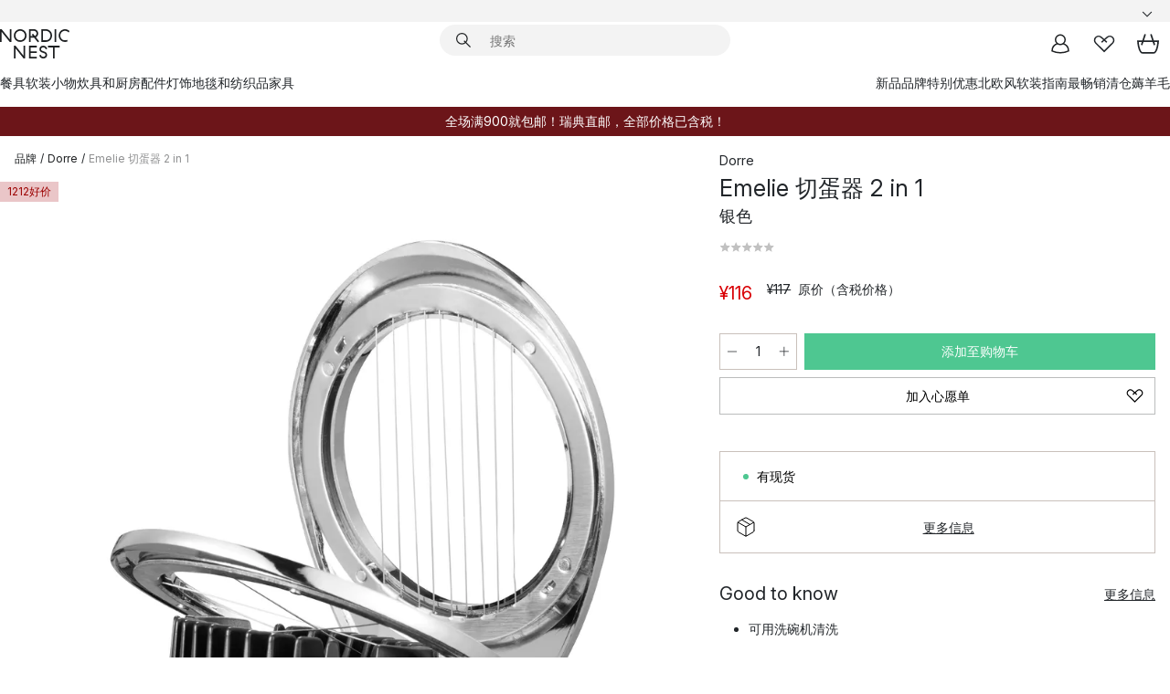

--- FILE ---
content_type: text/html; charset=utf-8
request_url: https://www.nordicnest.cn/brands/dorre/emelie-egg-slicer-2-in-1/
body_size: 57782
content:
<!DOCTYPE html><html lang="zh-CN"><head><script>(function(w,i,g){w[g]=w[g]||[];if(typeof w[g].push=='function')w[g].push(i)})
(window,'GTM-WRL99SXS','google_tags_first_party');</script><script>(function(w,d,s,l){w[l]=w[l]||[];(function(){w[l].push(arguments);})('set', 'developer_id.dY2E1Nz', true);
		var f=d.getElementsByTagName(s)[0],
		j=d.createElement(s);j.async=true;j.src='/securemetrics/';
		f.parentNode.insertBefore(j,f);
		})(window,document,'script','dataLayer');</script><meta name="viewport" content="width=device-width, initial-scale=1"/><link rel="preload" as="image" imageSrcSet="/assets/blobs/dorre-emelie-2-in-1/589888-01_1_ProductImageMain-197e5668d9.png?preset=medium 960w,/assets/blobs/dorre-emelie-2-in-1/589888-01_1_ProductImageMain-197e5668d9.png?preset=medium&amp;dpr=1.5 1440w,/assets/blobs/dorre-emelie-2-in-1/589888-01_1_ProductImageMain-197e5668d9.png?preset=medium&amp;dpr=2 1920w" imageSizes="40vw"/><script type="module" src="/static/runtime.f694fa1ce5a55796.js" async=""></script><script type="module" src="/static/main.efd5856db0f75684.js" async=""></script><script type="module" src="/static/vendor.ba198f42d6d894f1.js" async=""></script><meta name="baidu-site-verification" content="codeva-hYUDbbZCws"/><meta name="theme-color" content="#000"/><title>Emelie 切蛋器 2 in 1来自Dorre - nordicnest.cn</title><meta data-excite="true" name="description" content="从北欧巢的{Brand}购买您的Emelie 切蛋器 2 in 1。  ✓瑞典至中国直邮，阳光清关两周收货✓关注获取首单优惠✓中文客服售后保障"/><meta data-excite="true" property="og:description" content="从北欧巢的{Brand}购买您的Emelie 切蛋器 2 in 1。  ✓瑞典至中国直邮，阳光清关两周收货✓关注获取首单优惠✓中文客服售后保障"/><meta data-excite="true" property="og:image" content="/assets/blobs/dorre-emelie-2-in-1/589888-01_1_ProductImageMain-197e5668d9.png"/><link rel="canonical" href="https://www.nordicnest.cn/brands/dorre/emelie-egg-slicer-2-in-1/" data-excite="true"/><link rel="og:url" href="https://www.nordicnest.cn/brands/dorre/emelie-egg-slicer-2-in-1/" data-excite="true"/><link rel="manifest" href="/webappmanifest" crossorigin="use-credentials"/></head><script type="text/javascript">window.dataLayer = window.dataLayer || [];

            function gtag(){ dataLayer.push(arguments); }
            
            // Set default consent to 'denied' as a placeholder
            
            // Determine actual values based on customer's own requirements
            
            gtag('consent', 'default', {
            
            'ad_storage': 'denied',
            
            'ad_user_data': 'denied',
            
            'ad_personalization': 'denied',
            
            'analytics_storage': 'denied',
            
            'wait_for_update': 500
            
            });
            
            gtag('set', 'ads_data_redaction', true);</script><script id="CookieConsent" type="text/javascript" data-culture="ZH" src="https://policy.app.cookieinformation.com/uc.js" data-gcm-version="2.0"></script><link rel="stylesheet" href="/static/main.ce45a92616384d33.css"/><link rel="stylesheet" href="/static/vendor.c7c4a3e591ac7730.css"/><script>(function(w,d,s,l,i){w[l]=w[l]||[];w[l].push({'gtm.start':
new Date().getTime(),event:'gtm.js'});var f=d.getElementsByTagName(s)[0],
j=d.createElement(s),dl=l!='dataLayer'?'&l='+l:'';j.defer=true;j.src=
'https://www.googletagmanager.com/gtm.js?id='+i+dl;f.parentNode.insertBefore(j,f);
})(window,document,'script','dataLayer','GTM-WRL99SXS');</script><script>document.addEventListener('load',function(e) {  if (e.target instanceof HTMLImageElement){ e.target.style.opacity = '1'}},{ capture: true });</script><div id="container"><style data-glitz="">.a{color:inherit}.b{background-color:#F3F3F3}</style><div class="a b"><style data-glitz="">.c{z-index:6}.d{height:24px}.e{position:relative}.f{align-items:center;-webkit-box-align:center}.g{grid-template-columns:1fr auto 1fr;-ms-grid-columns:1fr auto 1fr}.h{grid-template-areas:"left center right"}.i{display:-ms-grid;display:grid}.k{width:100%}.o{padding-right:16px}.p{padding-left:16px}@media (min-width: 1281px){.j{height:30px}.l{max-width:1440px}.m{margin-right:auto}.n{margin-left:auto}.q{padding-right:40px}.r{padding-left:40px}}</style><div class="c d e f g h i j k l m n o p q r"><style data-glitz="">.s{max-width:500px}.t{justify-content:center;-webkit-box-pack:center}.u{height:inherit}.v{display:-webkit-box;display:-moz-box;display:-ms-flexbox;display:-webkit-flex;display:flex}.w{grid-area:center}</style><div class="s k t u v w e"><style data-glitz="">.x{gap:8px}.y{font-size:12px}.z{pointer-events:none}.a0{will-change:transform, opacity}.a1{transform:translateY(50%)}.a2{bottom:0}.a3{position:absolute}.a4{opacity:0}</style><div class="a x y t f v u z a0 a1 a2 a3 a4"><style data-glitz="">.a5{width:24px}.a6{color:#ff9800}.a7{min-width:1.5em}.a8{min-height:1.5em}.a9{display:block}</style><svg xmlns="http://www.w3.org/2000/svg" fill="none" stroke="currentColor" stroke-linecap="square" stroke-width="1.5" viewBox="0 0 24 24" class="d a5 a6 a7 a8 a9"><path d="m4.5 11.25 5.25 5.25 9-9"></path></svg><style data-glitz="">.aa{transition-timing-function:ease-in}.ab{transition-duration:200ms}.ac{transition-property:opacity;-webkit-transition-property:opacity;-moz-transition-property:opacity}.ae{height:auto}.af{max-width:100%}</style><img loading="lazy" height="24" width="24" src="/assets/contentful/p7vzp7ftmsr1/3VelxSiCZmA11sGqnQhZQX/15db93985fbf3ad334200c9b56246cc7/check.svg" class="aa ab ac a4 ae af"/><style data-glitz="">.ag{white-space:nowrap}.ah{margin-bottom:0}.aj{line-height:1.7142857142857142}@media (min-width: 1281px){.ai{margin-bottom:0}}</style><p class="ag y ah ai aj">人民币含税价格，瑞典至中国直邮，阳光清关两周收货</p></div><div class="a x y t f v u z a0 a1 a2 a3 a4"><svg xmlns="http://www.w3.org/2000/svg" fill="none" stroke="currentColor" stroke-linecap="square" stroke-width="1.5" viewBox="0 0 24 24" class="d a5 a6 a7 a8 a9"><path d="m4.5 11.25 5.25 5.25 9-9"></path></svg><img loading="lazy" height="24" width="24" src="/assets/contentful/p7vzp7ftmsr1/3VelxSiCZmA11sGqnQhZQX/15db93985fbf3ad334200c9b56246cc7/check.svg" class="aa ab ac a4 ae af"/><p class="ag y ah ai aj">运输破损售后保障</p></div><div class="a x y t f v u z a0 a1 a2 a3 a4"><svg xmlns="http://www.w3.org/2000/svg" fill="none" stroke="currentColor" stroke-linecap="square" stroke-width="1.5" viewBox="0 0 24 24" class="d a5 a6 a7 a8 a9"><path d="m4.5 11.25 5.25 5.25 9-9"></path></svg><img loading="lazy" height="24" width="24" src="/assets/contentful/p7vzp7ftmsr1/3VelxSiCZmA11sGqnQhZQX/15db93985fbf3ad334200c9b56246cc7/check.svg" class="aa ab ac a4 ae af"/><p class="ag y ah ai aj">关注微信公众号NordicNest北欧之巢获取中国顾客专属优惠</p></div></div><style data-glitz="">.ak{justify-self:end;-ms-grid-column-align:end}.al{grid-area:right}.am{height:100%}.an{font-size:14px}.ao{text-transform:capitalize}.ap{flex-direction:column;-webkit-box-orient:vertical;-webkit-box-direction:normal}</style><div class="ak al am an ao ap v"><input type="hidden" value="zh-CN"/><style data-glitz="">.aq{font-weight:bold}.ar{padding-right:0}.as{padding-left:0}.at{line-height:24px}.au{padding-bottom:3px}.av{padding-top:3px}.aw{z-index:1}.ax{cursor:pointer}.ay{justify-content:space-between;-webkit-box-pack:justify}</style><div class="aq ar as at y au av am aw ax f ay v"><style data-glitz="">.az{font-weight:500}.b0{overflow:hidden}.b1{text-overflow:ellipsis}</style><span class="k az b0 b1 ag"><style data-glitz="">.b2{padding-left:8px}</style><span class="az y b2"></span></span><style data-glitz="">.b3{transform:scaleY(1)}.b4{transition-timing-function:ease-out}.b5{transition-property:transform;-webkit-transition-property:transform;-moz-transition-property:transform}.b6{flex-shrink:0}.b7{margin-left:12px}.b8{width:1.5em}.b9{height:1.5em}</style><svg xmlns="http://www.w3.org/2000/svg" fill="none" viewBox="0 0 24 24" class="b3 b4 ab b5 b6 b7 b8 b9 a9"><path fill="currentColor" d="M4.943 9.75 6 8.693l6 6 6-6 1.058 1.057L12 16.808z"></path></svg></div><style data-glitz="">.ba{z-index:2}</style><div class="ba e"></div></div></div></div><style data-glitz="">.bb{z-index:3}.bc{top:-1px}.bd{background-color:#FFFFFF}.be{position:-webkit-sticky;position:sticky}.bf{align-items:inherit;-webkit-box-align:inherit}</style><header class="bb bc bd be ae bf ap"><style data-glitz="">@media (min-width: 1281px){.bg{height:66px}}</style><div class="e ay f g i bg q r k l m n"><style data-glitz="">.bh{justify-self:flex-start}</style><div class="bh f v"><style data-glitz="">.bl{text-decoration:none}.bi:visited{color:inherit}.bj:hover{color:inherit}.bk:hover{text-decoration:none}</style><a aria-label="首页" class="bi bj bk bl a" data-spa-link="true" href="/brands/dorre/emelie-egg-slicer-2-in-1/"><style data-glitz="">.bm{height:32px}.bn{width:auto}</style><svg xmlns="http://www.w3.org/2000/svg" viewBox="0 0 114.24 48" class="bm bn a9"><path d="M87.093 48V29.814h-8.185V27.13h19.078v2.684h-8.215V48Zm-17.823-.239a6.4 6.4 0 0 1-1.92-.8 6.1 6.1 0 0 1-1.637-1.535 7 7 0 0 1-1.115-2.4l2.351-1.253a4.9 4.9 0 0 0 1.458 2.639 4.1 4.1 0 0 0 2.8.91 3.93 3.93 0 0 0 2.559-.776 2.72 2.72 0 0 0 .952-2.236 2.8 2.8 0 0 0-.312-1.386 3 3 0 0 0-.834-.939 4.6 4.6 0 0 0-1.175-.626q-.654-.238-1.369-.478-1.012-.328-2.112-.759A8.4 8.4 0 0 1 66.9 37a5.5 5.5 0 0 1-1.488-1.714 5.06 5.06 0 0 1-.581-2.519 5.5 5.5 0 0 1 .506-2.4 5.15 5.15 0 0 1 1.369-1.774 6 6 0 0 1 2.012-1.093 7.7 7.7 0 0 1 2.4-.372 6.5 6.5 0 0 1 4.167 1.342 7.07 7.07 0 0 1 2.381 3.667l-2.531 1.013a4.5 4.5 0 0 0-1.517-2.563 4.17 4.17 0 0 0-2.559-.775 3.67 3.67 0 0 0-2.649.864 2.83 2.83 0 0 0-.893 2.117 2.5 2.5 0 0 0 .312 1.3 3 3 0 0 0 .863.91 5.8 5.8 0 0 0 1.31.67q.759.284 1.622.581 1.221.417 2.277.88a7 7 0 0 1 1.83 1.133 4.8 4.8 0 0 1 1.221 1.625 5.5 5.5 0 0 1 .446 2.326 6.1 6.1 0 0 1-.5 2.578 5.2 5.2 0 0 1-1.355 1.8 5.5 5.5 0 0 1-1.965 1.058 7.9 7.9 0 0 1-2.345.346 8.6 8.6 0 0 1-1.964-.239ZM38.822 48l-13.3-16.547V48H22.84V27.13h2.678l13.3 16.577V27.13H41.5V48Zm8.905 0V27.13h12.8v2.683H50.406v6.411h10.119v2.683H50.406v6.41h10.119V48Zm14.54-26.453-6.059-7.533h-5.8v6.857h-2.682V0h8.007a7.4 7.4 0 0 1 2.8.522 6.7 6.7 0 0 1 2.217 1.461A6.9 6.9 0 0 1 62.221 4.2a7.2 7.2 0 0 1 .536 2.8 7 7 0 0 1-1 3.757 6.7 6.7 0 0 1-2.693 2.474l5.331 6.6-2.129 1.712ZM50.406 11.33h3.66L52.22 9.022l2.08-1.669 2.976 3.708A4.2 4.2 0 0 0 59.3 9.54a4.23 4.23 0 0 0 .774-2.534 4.35 4.35 0 0 0-.343-1.744 4.3 4.3 0 0 0-.931-1.371A4.2 4.2 0 0 0 57.415 3a4.5 4.5 0 0 0-1.681-.313h-5.328Zm52.406 8.75a10 10 0 0 1-3.259-2.191 10.4 10.4 0 0 1-2.188-3.309 10.6 10.6 0 0 1-.8-4.145 10.6 10.6 0 0 1 .8-4.144 10.4 10.4 0 0 1 2.188-3.309 9.9 9.9 0 0 1 3.273-2.191A10.5 10.5 0 0 1 106.918 0a9.9 9.9 0 0 1 4.048.805 12 12 0 0 1 3.274 2.146l-1.22 2.534a10 10 0 0 0-.9-.833 10.5 10.5 0 0 0-1.768-1.165 7.54 7.54 0 0 0-3.556-.8 7.8 7.8 0 0 0-2.991.567 7.2 7.2 0 0 0-2.4 1.579 7.3 7.3 0 0 0-1.591 2.445 8.35 8.35 0 0 0-.581 3.16 8.35 8.35 0 0 0 .581 3.161 7.3 7.3 0 0 0 1.591 2.444 7.2 7.2 0 0 0 2.4 1.58 7.8 7.8 0 0 0 2.991.567 9.6 9.6 0 0 0 1.859-.179 8.5 8.5 0 0 0 1.98-.686l.476 2.684a17 17 0 0 1-2.262.656 10.37 10.37 0 0 1-6.042-.581Zm-13.054.791V0h2.678v20.87Zm-21.665 0V0h7.143a10.7 10.7 0 0 1 4.107.79 10.2 10.2 0 0 1 3.3 2.176 9.9 9.9 0 0 1 2.188 3.294 10.9 10.9 0 0 1 .789 4.174 10.9 10.9 0 0 1-.789 4.174 10 10 0 0 1-2.185 3.292 10.2 10.2 0 0 1-3.3 2.176 10.7 10.7 0 0 1-4.107.79Zm2.678-2.684h4.464a8.3 8.3 0 0 0 3.081-.566 7.2 7.2 0 0 0 2.44-1.595 7.4 7.4 0 0 0 1.607-2.46 8.3 8.3 0 0 0 .581-3.13 8.2 8.2 0 0 0-.581-3.116 7.26 7.26 0 0 0-4.047-4.055 8.1 8.1 0 0 0-3.081-.581h-4.464ZM15.982 20.87 2.678 4.323V20.87H0V0h2.678l13.3 16.577V0h2.678v20.87Zm13.074-.791a9.96 9.96 0 0 1-5.491-5.5 10.8 10.8 0 0 1-.789-4.145 10.8 10.8 0 0 1 .789-4.144 9.95 9.95 0 0 1 5.491-5.5A10.7 10.7 0 0 1 33.194 0a10.85 10.85 0 0 1 4.152.791 9.9 9.9 0 0 1 3.3 2.19 10.2 10.2 0 0 1 2.173 3.31 10.8 10.8 0 0 1 .789 4.144 10.8 10.8 0 0 1-.789 4.145 10.2 10.2 0 0 1-2.173 3.309 9.9 9.9 0 0 1-3.3 2.191 10.8 10.8 0 0 1-4.152.79 10.7 10.7 0 0 1-4.138-.791M30.1 3.264a7.19 7.19 0 0 0-4.063 4.07 8.2 8.2 0 0 0-.58 3.1 8.2 8.2 0 0 0 .58 3.1A7.18 7.18 0 0 0 30.1 17.6a8.53 8.53 0 0 0 6.191 0 7.18 7.18 0 0 0 4.063-4.069 8.2 8.2 0 0 0 .581-3.1 8.2 8.2 0 0 0-.581-3.1 7.19 7.19 0 0 0-4.063-4.07 8.53 8.53 0 0 0-6.191 0Z" style="fill:#1e2022"></path></svg></a></div><style data-glitz="">.bo{transition-property:background, box-shadow;-webkit-transition-property:background, box-shadow;-moz-transition-property:background, box-shadow}@media (min-width: 1281px){.bp{width:400px}.bq{align-items:center;-webkit-box-align:center}}</style><form role="search" class="b4 ab bo k e aw v bp bq" action=""><style data-glitz="">.br{border-bottom-style:solid}.bs{border-bottom-color:transparent}.bt{border-bottom-width:thin}.bu{border-top-style:solid}.bv{border-top-color:transparent}.bw{border-top-width:thin}.bx{border-right-style:solid}.by{border-right-color:transparent}.bz{border-right-width:thin}.c0{border-left-style:solid}.c1{border-left-color:transparent}.c2{border-left-width:thin}.c3{height:34px}.c4{border-radius:50px}.c9{transition-property:background-color;-webkit-transition-property:background-color;-moz-transition-property:background-color}@media (max-width: 1280px){.c5{border-bottom-color:transparent}.c6{margin-bottom:8px}.c7{margin-right:12px}.c8{margin-left:12px}}</style><div class="b br bs bt bu bv bw bx by bz c0 c1 c2 c3 aw k f v c4 c5 c6 c7 c8 b4 ab c9"><style data-glitz="">.ca{margin-left:8px}.cb{padding-bottom:0}.cc{padding-top:0}.cd{border-radius:0}.ce{background-color:transparent}.cf{text-transform:initial}.cm{font-size:16px}.cn{transition-property:color, background, opacity, border-color;-webkit-transition-property:color, background, opacity, border-color;-moz-transition-property:color, background, opacity, border-color}.co{border-bottom-width:1px}.cp{border-top-width:1px}.cq{border-right-width:1px}.cr{border-left-width:1px}.cs{user-select:none;-webkit-user-select:none;-ms-user-select:none}.ct{font-variant:inherit}.cu{font-style:inherit}@media (hover: hover){.cg:hover{border-bottom-color:transparent}.ch:hover{border-top-color:transparent}.ci:hover{border-right-color:transparent}.cj:hover{border-left-color:transparent}.ck:hover{background-color:transparent}.cl:hover{color:inherit}}</style><button tabindex="0" type="submit" aria-label="搜索" data-test-id="quick-search-btn" class="ca cb cc ar as b6 cd a ce cf f t v cg ch ci cj ck cl at cm b4 ab cn bs br co bv bu cp by bx cq c1 c0 cr cs ct cu"><style data-glitz="">.cv{margin-bottom:8px}.cw{margin-top:8px}.cx{margin-right:8px}.cy{height:16px}.cz{width:16px}</style><svg xmlns="http://www.w3.org/2000/svg" viewBox="0 0 26.414 26.414" class="cv cw cx ca cy cz a9"><defs><style>.search_svg__a{fill:none;stroke:#1e2022;stroke-linecap:square;stroke-miterlimit:10;stroke-width:2px}</style></defs><g transform="translate(1 1)"><circle cx="9.5" cy="9.5" r="9.5" class="search_svg__a"></circle><path d="m14 14 10 10" class="search_svg__a"></path></g></svg></button><style data-glitz="">.d1{flex-grow:1;-webkit-box-flex:1}.d7{border-bottom-style:none}.d8{border-top-style:none}.d9{border-right-style:none}.da{border-left-style:none}.db{padding-left:12px}.d0::-webkit-search-cancel-button{display:none}.d2:focus{outline-style:none}.d3:focus{border-bottom-style:none}.d4:focus{border-top-style:none}.d5:focus{border-right-style:none}.d6:focus{border-left-style:none}</style><input tabindex="0" aria-label="搜索" aria-disabled="false" role="combobox" type="search" autoComplete="off" aria-autocomplete="list" aria-activedescendant="-1-item-" aria-expanded="false" aria-controls="suggestions" aria-owns="suggestions" placeholder="搜索" data-test-id="quick-search-input" class="d0 d1 d2 d3 d4 d5 d6 d7 d8 d9 da ce u k db an" name="q" value=""/><style data-glitz="">.dc{visibility:hidden}</style><button type="button" tabindex="0" aria-label="关闭" class="cx cb cc ar as b6 dc cd a ce cf f t v cg ch ci cj ck cl at cm b4 ab cn bs br co bv bu cp by bx cq c1 c0 cr cs ct cu"><svg xmlns="http://www.w3.org/2000/svg" viewBox="0 0 32 32" class="cv cw cx ca cy cz a9"><path fill="none" stroke="currentColor" stroke-linecap="square" stroke-miterlimit="10" stroke-width="2" d="m16 16-8.657 8.656L16 16 7.343 7.343 16 16l8.656-8.657L16 16l8.657 8.657z"></path></svg></button></div><style data-glitz="">.dd{left:12px}.de{top:40px}.df{width:calc(100% - 24px)}.dg{border-bottom-width:0}.dh{border-top-width:0}.di{border-right-width:0}.dj{border-left-width:0}.dk{border-radius:16px}.dn{transition-property:border-color, box-shadow;-webkit-transition-property:border-color, box-shadow;-moz-transition-property:border-color, box-shadow}.do{height:0}.dp{background-color:white}@media (min-width: 1281px){.dl{left:0}.dm{width:100%}.dq{border-top-width:0}}</style><div class="dd de df a3 dg br bs dh bu bv di bx by dj c0 c1 dk dl dm b4 ab dn do b0 dp dq"><style data-glitz="">.dr{padding-bottom:16px}.ds{padding-top:8px}</style><div class="dr ds"></div></div></form><style data-glitz="">.dt{justify-self:flex-end}</style><div class="dt f v"><style data-glitz="">.du{padding-bottom:11px}.dv{padding-top:11px}.dw{padding-right:11px}.dx{padding-left:11px}</style><a aria-label="我的页面" data-test-id="my-pages-button" class="cd a ce cf f t v cg ch ci cj ck cl at cm du dv dw dx b4 ab cn bs br co bv bu cp by bx cq c1 c0 cr bj bk bl" data-spa-link="true" href=""><svg xmlns="http://www.w3.org/2000/svg" viewBox="0 0 32 32" data-test-id="my-pages-link" class="b8 b9 a9"><defs><style>.user_svg__a{fill:none;stroke:#1e2022;stroke-miterlimit:10;stroke-width:2px}</style></defs><circle cx="7" cy="7" r="7" class="user_svg__a" transform="translate(9 3)"></circle><path d="M12.007 15.645A11.44 11.44 0 0 0 4 26.375 27 27 0 0 0 16 29a27 27 0 0 0 12-2.625 11.44 11.44 0 0 0-8-10.73" class="user_svg__a"></path></svg></a><style data-glitz="">.dy{overflow:visible}</style><a aria-label="我最喜欢的" class="dy e cd a ce cf f t v cg ch ci cj ck cl at cm du dv dw dx b4 ab cn bs br co bv bu cp by bx cq c1 c0 cr bj bk bl" data-spa-link="true" href=""><svg xmlns="http://www.w3.org/2000/svg" fill="none" viewBox="0 0 32 32" data-test-id="my-wishlist-link" class="b8 b9 a9"><path stroke="currentColor" stroke-linecap="square" stroke-miterlimit="10" stroke-width="2" d="m13 13 7.071-6.317a5.866 5.866 0 0 1 8.225 0 5.7 5.7 0 0 1 0 8.127L15.959 27 3.7 14.81a5.7 5.7 0 0 1 0-8.127 5.866 5.866 0 0 1 8.225 0S16.582 10.533 19 13"></path></svg></a><button aria-label="购物车" title="您的购物车中有{itemcount}项目" data-test-id="header-cart-icon" class="dy e cd a ce cf f t v cg ch ci cj ck cl at cm du dv dw dx b4 ab cn bs br co bv bu cp by bx cq c1 c0 cr cs ct cu"><svg xmlns="http://www.w3.org/2000/svg" fill="none" viewBox="0 0 28.138 25.265" data-test-id="minicart-link" class="b8 b9 a9"><g stroke="currentColor" stroke-linecap="square" stroke-miterlimit="10" stroke-width="2"><path d="m18.069 1.265 4 12M10.069 1.265l-4 12M1.069 9.265h26s-1 15-6 15h-14c-5 0-6-15-6-15Z"></path></g></svg></button></div></div><style data-glitz="">.dz{min-height:44px}</style><nav class="dz k dr ds"><div class="ay v q r k l m n"><style data-glitz="">.e0{gap:24px}.e1{list-style:none}.e2{margin-top:0}.e3{margin-right:0}.e4{margin-left:0}</style><ul class="e0 v e1 cb cc ar as ah e2 e3 e4"><li><style data-glitz="">.e5:hover{text-decoration:underline}</style><a data-test-id="product-category-tabs" class="e5 ag a9 az an bi bj bl a" data-spa-link="true" href="/tableware/">餐具</a></li><li><a data-test-id="product-category-tabs" class="e5 ag a9 az an bi bj bl a" data-spa-link="true" href="/home-accessories/">软装小物</a></li><li><a data-test-id="product-category-tabs" class="e5 ag a9 az an bi bj bl a" data-spa-link="true" href="/cookware--kitchen-accessories/">炊具和厨房配件</a></li><li><a data-test-id="product-category-tabs" class="e5 ag a9 az an bi bj bl a" data-spa-link="true" href="/lighting/">灯饰</a></li><li><a data-test-id="product-category-tabs" class="e5 ag a9 az an bi bj bl a" data-spa-link="true" href="/rugs--textiles/">地毯和纺织品</a></li><li><a data-test-id="product-category-tabs" class="e5 ag a9 az an bi bj bl a" data-spa-link="true" href="/furniture/">家具</a></li></ul><ul class="e0 v e1 cb cc ar as ah e2 e3 e4"><li><a class="az e5 ag a9 an bi bj bl a" data-spa-link="true" href=""></a></li><li><a class="az e5 ag a9 an bi bj bl a" data-spa-link="true" href="/new-arrivals/?sortBy=new">新品</a></li><li><a class="az e5 ag a9 an bi bj bl a" data-spa-link="true" href="/brands/">品牌</a></li><li><a class="az e5 ag a9 an bi bj bl a" data-spa-link="true" href="/special-offers/">特别优惠</a></li><li><a class="az e5 ag a9 an bi bj bl a" data-spa-link="true" href="/inspiration-tips/">北欧风软装指南</a></li><li><a class="az e5 ag a9 an bi bj bl a" data-spa-link="true" href="/bestsellers/">最畅销</a></li><li><a class="az e5 ag a9 an bi bj bl a" data-spa-link="true" href="/outlet/">清仓薅羊毛</a></li></ul></div></nav></header><div style="display:contents"><style data-glitz="">.e8{width:440px}.e9{top:0}.ea{left:100%}.eb{will-change:transform}.ec{position:fixed}@media (min-width: 1281px){.e6{display:none}.e7{width:auto}}</style><div class="bd b0 e6 e7 e8 a2 e9 ea eb af ap v ec"><style data-glitz="">.ed{padding-bottom:4px}.ee{padding-top:4px}</style><div class="ed ee a9 e"><style data-glitz="">.ef{transform:translate(-50%, -50%)}.eg{top:50%}.eh{left:50%}</style><svg xmlns="http://www.w3.org/2000/svg" viewBox="0 0 114.24 48" class="ef eg eh a3 bm bn a9"><path d="M87.093 48V29.814h-8.185V27.13h19.078v2.684h-8.215V48Zm-17.823-.239a6.4 6.4 0 0 1-1.92-.8 6.1 6.1 0 0 1-1.637-1.535 7 7 0 0 1-1.115-2.4l2.351-1.253a4.9 4.9 0 0 0 1.458 2.639 4.1 4.1 0 0 0 2.8.91 3.93 3.93 0 0 0 2.559-.776 2.72 2.72 0 0 0 .952-2.236 2.8 2.8 0 0 0-.312-1.386 3 3 0 0 0-.834-.939 4.6 4.6 0 0 0-1.175-.626q-.654-.238-1.369-.478-1.012-.328-2.112-.759A8.4 8.4 0 0 1 66.9 37a5.5 5.5 0 0 1-1.488-1.714 5.06 5.06 0 0 1-.581-2.519 5.5 5.5 0 0 1 .506-2.4 5.15 5.15 0 0 1 1.369-1.774 6 6 0 0 1 2.012-1.093 7.7 7.7 0 0 1 2.4-.372 6.5 6.5 0 0 1 4.167 1.342 7.07 7.07 0 0 1 2.381 3.667l-2.531 1.013a4.5 4.5 0 0 0-1.517-2.563 4.17 4.17 0 0 0-2.559-.775 3.67 3.67 0 0 0-2.649.864 2.83 2.83 0 0 0-.893 2.117 2.5 2.5 0 0 0 .312 1.3 3 3 0 0 0 .863.91 5.8 5.8 0 0 0 1.31.67q.759.284 1.622.581 1.221.417 2.277.88a7 7 0 0 1 1.83 1.133 4.8 4.8 0 0 1 1.221 1.625 5.5 5.5 0 0 1 .446 2.326 6.1 6.1 0 0 1-.5 2.578 5.2 5.2 0 0 1-1.355 1.8 5.5 5.5 0 0 1-1.965 1.058 7.9 7.9 0 0 1-2.345.346 8.6 8.6 0 0 1-1.964-.239ZM38.822 48l-13.3-16.547V48H22.84V27.13h2.678l13.3 16.577V27.13H41.5V48Zm8.905 0V27.13h12.8v2.683H50.406v6.411h10.119v2.683H50.406v6.41h10.119V48Zm14.54-26.453-6.059-7.533h-5.8v6.857h-2.682V0h8.007a7.4 7.4 0 0 1 2.8.522 6.7 6.7 0 0 1 2.217 1.461A6.9 6.9 0 0 1 62.221 4.2a7.2 7.2 0 0 1 .536 2.8 7 7 0 0 1-1 3.757 6.7 6.7 0 0 1-2.693 2.474l5.331 6.6-2.129 1.712ZM50.406 11.33h3.66L52.22 9.022l2.08-1.669 2.976 3.708A4.2 4.2 0 0 0 59.3 9.54a4.23 4.23 0 0 0 .774-2.534 4.35 4.35 0 0 0-.343-1.744 4.3 4.3 0 0 0-.931-1.371A4.2 4.2 0 0 0 57.415 3a4.5 4.5 0 0 0-1.681-.313h-5.328Zm52.406 8.75a10 10 0 0 1-3.259-2.191 10.4 10.4 0 0 1-2.188-3.309 10.6 10.6 0 0 1-.8-4.145 10.6 10.6 0 0 1 .8-4.144 10.4 10.4 0 0 1 2.188-3.309 9.9 9.9 0 0 1 3.273-2.191A10.5 10.5 0 0 1 106.918 0a9.9 9.9 0 0 1 4.048.805 12 12 0 0 1 3.274 2.146l-1.22 2.534a10 10 0 0 0-.9-.833 10.5 10.5 0 0 0-1.768-1.165 7.54 7.54 0 0 0-3.556-.8 7.8 7.8 0 0 0-2.991.567 7.2 7.2 0 0 0-2.4 1.579 7.3 7.3 0 0 0-1.591 2.445 8.35 8.35 0 0 0-.581 3.16 8.35 8.35 0 0 0 .581 3.161 7.3 7.3 0 0 0 1.591 2.444 7.2 7.2 0 0 0 2.4 1.58 7.8 7.8 0 0 0 2.991.567 9.6 9.6 0 0 0 1.859-.179 8.5 8.5 0 0 0 1.98-.686l.476 2.684a17 17 0 0 1-2.262.656 10.37 10.37 0 0 1-6.042-.581Zm-13.054.791V0h2.678v20.87Zm-21.665 0V0h7.143a10.7 10.7 0 0 1 4.107.79 10.2 10.2 0 0 1 3.3 2.176 9.9 9.9 0 0 1 2.188 3.294 10.9 10.9 0 0 1 .789 4.174 10.9 10.9 0 0 1-.789 4.174 10 10 0 0 1-2.185 3.292 10.2 10.2 0 0 1-3.3 2.176 10.7 10.7 0 0 1-4.107.79Zm2.678-2.684h4.464a8.3 8.3 0 0 0 3.081-.566 7.2 7.2 0 0 0 2.44-1.595 7.4 7.4 0 0 0 1.607-2.46 8.3 8.3 0 0 0 .581-3.13 8.2 8.2 0 0 0-.581-3.116 7.26 7.26 0 0 0-4.047-4.055 8.1 8.1 0 0 0-3.081-.581h-4.464ZM15.982 20.87 2.678 4.323V20.87H0V0h2.678l13.3 16.577V0h2.678v20.87Zm13.074-.791a9.96 9.96 0 0 1-5.491-5.5 10.8 10.8 0 0 1-.789-4.145 10.8 10.8 0 0 1 .789-4.144 9.95 9.95 0 0 1 5.491-5.5A10.7 10.7 0 0 1 33.194 0a10.85 10.85 0 0 1 4.152.791 9.9 9.9 0 0 1 3.3 2.19 10.2 10.2 0 0 1 2.173 3.31 10.8 10.8 0 0 1 .789 4.144 10.8 10.8 0 0 1-.789 4.145 10.2 10.2 0 0 1-2.173 3.309 9.9 9.9 0 0 1-3.3 2.191 10.8 10.8 0 0 1-4.152.79 10.7 10.7 0 0 1-4.138-.791M30.1 3.264a7.19 7.19 0 0 0-4.063 4.07 8.2 8.2 0 0 0-.58 3.1 8.2 8.2 0 0 0 .58 3.1A7.18 7.18 0 0 0 30.1 17.6a8.53 8.53 0 0 0 6.191 0 7.18 7.18 0 0 0 4.063-4.069 8.2 8.2 0 0 0 .581-3.1 8.2 8.2 0 0 0-.581-3.1 7.19 7.19 0 0 0-4.063-4.07 8.53 8.53 0 0 0-6.191 0Z" style="fill:#1e2022"></path></svg><style data-glitz="">.ei{float:right}</style><button class="ei cd a ce cf f t v cg ch ci cj ck cl at cm du dv dw dx b4 ab cn bs br co bv bu cp by bx cq c1 c0 cr b0 e cs ct cu"><svg xmlns="http://www.w3.org/2000/svg" viewBox="0 0 32 32" class="b8 b9 a9"><path fill="none" stroke="currentColor" stroke-linecap="square" stroke-miterlimit="10" stroke-width="2" d="m16 16-8.657 8.656L16 16 7.343 7.343 16 16l8.656-8.657L16 16l8.657 8.657z"></path></svg></button></div><style data-glitz="">.ej{grid-template-columns:repeat(2, 1fr);-ms-grid-columns:repeat(2, 1fr)}</style><div class="ej i"><style data-glitz="">.el{padding-bottom:12px}.em{padding-top:12px}.en{transition-duration:300ms}.eo{padding-right:23px}.ep{padding-left:23px}.eq{color:black}.ex{border-bottom-color:#bbbcbc}.ey{border-top-color:#bbbcbc}.ez{border-right-color:#bbbcbc}.f0{border-left-color:#bbbcbc}.ek:focus-visible{outline-offset:-2px}@media (hover: hover){.er:hover{border-bottom-color:#bbbcbc}.es:hover{border-top-color:#bbbcbc}.et:hover{border-right-color:#bbbcbc}.eu:hover{border-left-color:#bbbcbc}.ev:hover{background-color:#f5f5f5}.ew:hover{color:black}}</style><button class="bd ek el em dg dh di dj cf c9 en az an f t v at eo ep cd eq er es et eu ev ew b4 ex br ey bu ez bx f0 c0 cs ct cu">产品</button><style data-glitz="">.f1{background-color:#ebebeb}</style><button class="f1 ek el em dg dh di dj cf c9 en az an f t v at eo ep cd eq er es et eu ev ew b4 ex br ey bu ez bx f0 c0 cs ct cu">其他</button></div><style data-glitz="">.f2{overflow-x:hidden}</style><nav class="am f2 e d1"><style data-glitz="">.f3{will-change:opacity, transform}</style><div class="f3 ap v a2 e9 am k a3"><style data-glitz="">.f4{overflow-y:auto}.f5{-webkit-overflow-scrolling:touch}</style><ul class="f4 f5 e1 cb cc ar as ah e2 e3 e4"><style data-glitz="">@media (max-width: 1280px){.f6{border-bottom-style:solid}.f7{border-bottom-width:1px}.f8{border-bottom-color:#f5f5f5}}</style><li class="f6 f7 f8"><style data-glitz="">.f9{padding-right:24px}.fa{padding-left:24px}@media (max-width: 1280px){.fb{padding-bottom:16px}.fc{padding-top:16px}.fd{padding-right:24px}.fe{padding-left:24px}.ff{font-size:16px}.fg{font-weight:500}}</style><a data-test-id="sidebar-product-category" class="el em f9 fa ag k f ay v fb fc fd fe ff fg bi bj bk bl a" data-spa-link="true" href="/tableware/">餐具<style data-glitz="">.fh{transform:rotate(270deg)}</style><svg xmlns="http://www.w3.org/2000/svg" fill="none" viewBox="0 0 24 24" class="y fh b8 b9 a9"><path fill="currentColor" d="M4.943 9.75 6 8.693l6 6 6-6 1.058 1.057L12 16.808z"></path></svg></a></li><li class="f6 f7 f8"><a data-test-id="sidebar-product-category" class="el em f9 fa ag k f ay v fb fc fd fe ff fg bi bj bk bl a" data-spa-link="true" href="/home-accessories/">软装小物<svg xmlns="http://www.w3.org/2000/svg" fill="none" viewBox="0 0 24 24" class="y fh b8 b9 a9"><path fill="currentColor" d="M4.943 9.75 6 8.693l6 6 6-6 1.058 1.057L12 16.808z"></path></svg></a></li><li class="f6 f7 f8"><a data-test-id="sidebar-product-category" class="el em f9 fa ag k f ay v fb fc fd fe ff fg bi bj bk bl a" data-spa-link="true" href="/cookware--kitchen-accessories/">炊具和厨房配件<svg xmlns="http://www.w3.org/2000/svg" fill="none" viewBox="0 0 24 24" class="y fh b8 b9 a9"><path fill="currentColor" d="M4.943 9.75 6 8.693l6 6 6-6 1.058 1.057L12 16.808z"></path></svg></a></li><li class="f6 f7 f8"><a data-test-id="sidebar-product-category" class="el em f9 fa ag k f ay v fb fc fd fe ff fg bi bj bk bl a" data-spa-link="true" href="/lighting/">灯饰<svg xmlns="http://www.w3.org/2000/svg" fill="none" viewBox="0 0 24 24" class="y fh b8 b9 a9"><path fill="currentColor" d="M4.943 9.75 6 8.693l6 6 6-6 1.058 1.057L12 16.808z"></path></svg></a></li><li class="f6 f7 f8"><a data-test-id="sidebar-product-category" class="el em f9 fa ag k f ay v fb fc fd fe ff fg bi bj bk bl a" data-spa-link="true" href="/rugs--textiles/">地毯和纺织品<svg xmlns="http://www.w3.org/2000/svg" fill="none" viewBox="0 0 24 24" class="y fh b8 b9 a9"><path fill="currentColor" d="M4.943 9.75 6 8.693l6 6 6-6 1.058 1.057L12 16.808z"></path></svg></a></li><li class="f6 f7 f8"><a data-test-id="sidebar-product-category" class="el em f9 fa ag k f ay v fb fc fd fe ff fg bi bj bk bl a" data-spa-link="true" href="/furniture/">家具<svg xmlns="http://www.w3.org/2000/svg" fill="none" viewBox="0 0 24 24" class="y fh b8 b9 a9"><path fill="currentColor" d="M4.943 9.75 6 8.693l6 6 6-6 1.058 1.057L12 16.808z"></path></svg></a></li><style data-glitz="">.fi{color:#ffffff}.fj{background-color:#ff9800}.fk{margin-bottom:12px}</style><li class="fi fj fk"><style data-glitz="">.fl{padding-right:12px}.fn{gap:16px}.fo{flex-direction:row;-webkit-box-orient:horizontal;-webkit-box-direction:normal}.fm:hover{color:white}</style><a class="el em fl db fm f fn t fo v am bi bk bl a" data-spa-link="true" href="/cn-plp-international/"><p class="ah an ai aj">查看英文站更多超值好物</p><svg xmlns="http://www.w3.org/2000/svg" fill="none" viewBox="0 0 24 24" class="fh b8 b9 a9"><path fill="currentColor" d="M4.943 9.75 6 8.693l6 6 6-6 1.058 1.057L12 16.808z"></path></svg></a></li><style data-glitz="">.fp{padding-bottom:8px}.fq{padding-right:8px}.fr{grid-template-columns:repeat(3, minmax(0, 1fr));-ms-grid-columns:repeat(3, minmax(0, 1fr))}</style><li class="y fp ds fq b2 k fr i"><a class="fp ds fl db ap v f bi bj bk bl a" data-spa-link="true" href="/my-pages/"><style data-glitz="">.fs{object-fit:contain}.ft{width:28px}.fu{height:28px}</style><img loading="lazy" height="32" width="32" src="/assets/contentful/p7vzp7ftmsr1/6Dv5NcRbiecSL4BHRkLZu2/564403beeebfb0475d7532f96f7e26ee/user.svg" class="fs ft fu aa ab ac a4 af"/><style data-glitz="">.fv{text-align:center}.fw{margin-top:12px}</style><div class="fv fw b1 b0 ag bl">我的主页</div></a><a class="fp ds fl db ap v f bi bj bk bl a" data-spa-link="true" href="/my-favourites/"><img loading="lazy" alt="" height="24" width="25" src="/assets/contentful/p7vzp7ftmsr1/4BCENhWV3QUyH3fOxk0HMK/cf76b3bf637272b8940f43ff998b27d2/heart_icon.svg" class="fs ft fu aa ab ac a4 af"/><div class="fv fw b1 b0 ag bl">我的愿望单</div></a><a class="fp ds fl db ap v f bi bj bk bl a" data-spa-link="true" href="/customer-service/"><img loading="lazy" height="26" width="28" src="/assets/contentful/p7vzp7ftmsr1/5U7VZK0g3BGd1pAhnnxh4F/cb81a86a5837bf258e89a7d3d9bd309c/nn-icon-service_2.svg" class="fs ft fu aa ab ac a4 af"/><div class="fv fw b1 b0 ag bl">客户服务</div></a></li></ul></div><div class="f3 ap v a2 e9 am k a3"><ul class="f4 f5 e1 cb cc ar as ah e2 e3 e4"><li class="f6 f7 f8"><a data-test-id="sidebar-product-category" class="el em f9 fa ag k f ay v fb fc fd fe ff fg bi bj bk bl a" data-spa-link="true" href="/new-arrivals/?sortBy=new">新品</a></li><li class="f6 f7 f8"><a data-test-id="sidebar-product-category" class="el em f9 fa ag k f ay v fb fc fd fe ff fg bi bj bk bl a" data-spa-link="true" href="/brands/">品牌</a></li><li class="f6 f7 f8"><a data-test-id="sidebar-product-category" class="el em f9 fa ag k f ay v fb fc fd fe ff fg bi bj bk bl a" data-spa-link="true" href="/special-offers/">特别优惠</a></li><li class="f6 f7 f8"><a data-test-id="sidebar-product-category" class="el em f9 fa ag k f ay v fb fc fd fe ff fg bi bj bk bl a" data-spa-link="true" href="/inspiration-tips/">北欧风软装指南<svg xmlns="http://www.w3.org/2000/svg" fill="none" viewBox="0 0 24 24" class="y fh b8 b9 a9"><path fill="currentColor" d="M4.943 9.75 6 8.693l6 6 6-6 1.058 1.057L12 16.808z"></path></svg></a></li><li class="f6 f7 f8"><a data-test-id="sidebar-product-category" class="el em f9 fa ag k f ay v fb fc fd fe ff fg bi bj bk bl a" data-spa-link="true" href="/bestsellers/">最畅销</a></li><li class="f6 f7 f8"><a data-test-id="sidebar-product-category" class="el em f9 fa ag k f ay v fb fc fd fe ff fg bi bj bk bl a" data-spa-link="true" href="/outlet/">清仓薅羊毛</a></li><li class="fi fj fk"><a class="el em fl db fm f fn t fo v am bi bk bl a" data-spa-link="true" href="/cn-plp-international/"><p class="ah an ai aj">查看英文站更多超值好物</p><svg xmlns="http://www.w3.org/2000/svg" fill="none" viewBox="0 0 24 24" class="fh b8 b9 a9"><path fill="currentColor" d="M4.943 9.75 6 8.693l6 6 6-6 1.058 1.057L12 16.808z"></path></svg></a></li><li class="y fp ds fq b2 k fr i"><a class="fp ds fl db ap v f bi bj bk bl a" data-spa-link="true" href="/my-pages/"><img loading="lazy" height="32" width="32" src="/assets/contentful/p7vzp7ftmsr1/6Dv5NcRbiecSL4BHRkLZu2/564403beeebfb0475d7532f96f7e26ee/user.svg" class="fs ft fu aa ab ac a4 af"/><div class="fv fw b1 b0 ag bl">我的主页</div></a><a class="fp ds fl db ap v f bi bj bk bl a" data-spa-link="true" href="/my-favourites/"><img loading="lazy" alt="" height="24" width="25" src="/assets/contentful/p7vzp7ftmsr1/4BCENhWV3QUyH3fOxk0HMK/cf76b3bf637272b8940f43ff998b27d2/heart_icon.svg" class="fs ft fu aa ab ac a4 af"/><div class="fv fw b1 b0 ag bl">我的愿望单</div></a><a class="fp ds fl db ap v f bi bj bk bl a" data-spa-link="true" href="/customer-service/"><img loading="lazy" height="26" width="28" src="/assets/contentful/p7vzp7ftmsr1/5U7VZK0g3BGd1pAhnnxh4F/cb81a86a5837bf258e89a7d3d9bd309c/nn-icon-service_2.svg" class="fs ft fu aa ab ac a4 af"/><div class="fv fw b1 b0 ag bl">客户服务</div></a></li></ul></div></nav><div class="el em o p f1 ay v"><style data-glitz="">.fx{text-transform:none}</style><a data-test-id="mobile-menu-my-pages-button" class="fx x as fp ds cd a ce f t v cg ch ci cj ck cl at y dw b4 ab cn bs br co bv bu cp by bx cq c1 c0 cr bj bk bl" data-spa-link="true" href=""><svg xmlns="http://www.w3.org/2000/svg" viewBox="0 0 32 32" class="b8 b9 a9"><defs><style>.user_svg__a{fill:none;stroke:#1e2022;stroke-miterlimit:10;stroke-width:2px}</style></defs><circle cx="7" cy="7" r="7" class="user_svg__a" transform="translate(9 3)"></circle><path d="M12.007 15.645A11.44 11.44 0 0 0 4 26.375 27 27 0 0 0 16 29a27 27 0 0 0 12-2.625 11.44 11.44 0 0 0-8-10.73" class="user_svg__a"></path></svg><span class="cm">登录</span></a><style data-glitz="">.fy{display:-webkit-inline-box;display:-moz-inline-box;display:-ms-inline-flexbox;display:-webkit-inline-flex;display:inline-flex}</style><div class="y f fy e"><style data-glitz="">.fz{min-width:100%}.g0{padding-bottom:7px}.g1{padding-top:7px}.g3{background-color:transparent;background-color:initial}.g4{font-weight:inherit}.g5{font-family:inherit}.g6{appearance:none;-webkit-appearance:none;-moz-appearance:none;-ms-appearance:none}.g2:focus{outline-width:0}</style><select class="y f9 fz at g0 g1 ep d2 g2 g3 dg dh di dj a g4 ct cu g5 g6"></select><style data-glitz="">.g7{right:0}</style><svg xmlns="http://www.w3.org/2000/svg" fill="none" viewBox="0 0 24 24" class="z g7 a3 b8 b9 a9"><path fill="currentColor" d="M4.943 9.75 6 8.693l6 6 6-6 1.058 1.057L12 16.808z"></path></svg></div></div></div></div><div style="display:contents"><style data-glitz="">.g9{background-color:#6c1519}.g8:hover{color:#ffffff}</style><div class="g8 fi g9 ed ee fq b2"><style data-glitz="">@media (min-width: 769px){.ga{max-width:1600px}.gb{margin-right:auto}.gc{margin-left:auto}}</style><div class="aa ab ac u t fo f v k ga gb gc"><style data-glitz="">@media (max-width: 1280px){.gd{text-align:center}.ge{margin-bottom:0}}</style><p class="ah gd ge ai aj an">全场满900就包邮！瑞典直邮，全部价格已含税！</p></div></div></div><div></div><style data-glitz="">@media (max-width: 1280px){.gf{grid-template-columns:1.5fr 1fr;-ms-grid-columns:1.5fr 1fr}.gg{padding-right:0}.gh{padding-left:0}.gi{grid-column-gap:8px}}@media (min-width: 769px){.gj{align-items:start;-webkit-box-align:start}.gk{grid-row-gap:60px}.gl{display:-ms-grid;display:grid}}@media (min-width: 1281px){.gm{grid-template-columns:7fr 392px;-ms-grid-columns:7fr 392px}.gn{grid-column-gap:32px}}</style><div data-test-id="pdp-page" class="gf gg gh gi gj gk gl gm gn q r k l m n"><div class="am"><style data-glitz="">.go{margin-bottom:16px}.gp{margin-top:16px}@media (min-width: 1281px){.gq{margin-bottom:16px}.gr{margin-top:16px}.gs{padding-right:32px}.gt{padding-left:0}.gu{font-size:12px}}</style><div class="go gp gq gr gs gt y fo f v gu o p k l m n"><style data-glitz="">.gv{font-weight:550}.gw{flex-wrap:wrap;-webkit-box-lines:multiple}</style><div class="gv gw fo f v"><style data-glitz="">.gx{margin-right:4px}.gy{color:#1e2022}</style><span class="e4 gx gy"><a data-test-id="breadcrumb-link" class="bl bi bj bk a" data-spa-link="true" href="/brands/">品牌</a></span>/<style data-glitz="">.gz{margin-left:4px}</style><span class="gx gz gy"><a data-test-id="breadcrumb-link" class="bl bi bj bk a" data-spa-link="true" href="/brands/dorre/">Dorre</a></span>/<style data-glitz="">.h0{color:#1e20227F}.h1{font-weight:normal}</style><span class="h0 h1 gx gz"><a data-test-id="breadcrumb-link" class="bl bi bj bk a" data-spa-link="true" href="/brands/dorre/emelie-egg-slicer-2-in-1/?variantId=589888-01">Emelie 切蛋器 2 in 1</a></span></div></div><style data-glitz="">.h2{grid-template-areas:"largeview" "thumbnails"}.h3{grid-template-rows:1fr minmax(min-content, auto);-ms-grid-rows:1fr minmax(min-content, auto)}@media (min-width: 1281px){.h4{top:calc(110px + 16px)}.h5{position:-webkit-sticky;position:sticky}.h6{max-height:800px}.h7{gap:24px}.h8{grid-template-rows:auto;-ms-grid-rows:auto}.h9{grid-template-columns:minmax(min-content, auto) 1fr;-ms-grid-columns:minmax(min-content, auto) 1fr}.ha{grid-template-areas:"thumbnails largeview"}}</style><div class="fn e h2 h3 i h4 h5 h6 dm h7 h8 h9 ha"><style data-glitz="">.hb{grid-area:largeview}</style><div class="am k e b0 hb"><style data-glitz="">@media (min-width: 1281px){.hc{padding-bottom:0}}</style><div class="e hc af"><div class="cb cc ar as b0"><style data-glitz="">.hd{row-gap:40px}.he{column-gap:40px}.hh{grid-auto-columns:calc(100% - 0px)}.hi{grid-auto-flow:column}@media (min-width: 769px){.hg{grid-auto-columns:calc(100% - 0px)}}@media (min-width: 1281px){.hf{grid-auto-columns:calc(100% - 0px)}}</style><div class="am e hd he hf hg hh hi i"><div class="f v"><style data-glitz="">.hj{aspect-ratio:4000 / 4000}@media (max-width: 768px){.hk{aspect-ratio:1 / 1}}</style><img tabindex="0" title="Emelie 切蛋器 2 in 1, 银色 Dorre" alt="Emelie 切蛋器 2 in 1, 银色 Dorre" srcSet="/assets/blobs/dorre-emelie-2-in-1/589888-01_1_ProductImageMain-197e5668d9.png?preset=medium 960w,/assets/blobs/dorre-emelie-2-in-1/589888-01_1_ProductImageMain-197e5668d9.png?preset=medium&amp;dpr=1.5 1440w,/assets/blobs/dorre-emelie-2-in-1/589888-01_1_ProductImageMain-197e5668d9.png?preset=medium&amp;dpr=2 1920w" src="/assets/blobs/dorre-emelie-2-in-1/589888-01_1_ProductImageMain-197e5668d9.png?preset=medium&amp;dpr=2" sizes="40vw" class="hj hk ax k fs h6 aa ab ac a4 ae af"/></div><div class="f v"><style data-glitz="">.hl{aspect-ratio:4000 / 2668}</style><img loading="lazy" tabindex="0" title="Emelie 切蛋器 2 in 1, 银色 Dorre" alt="Emelie 切蛋器 2 in 1, 银色 Dorre" srcSet="/assets/blobs/dorre-emelie-2-in-1/589888-01_40_Env-5e57263876.jpeg?preset=medium 960w,/assets/blobs/dorre-emelie-2-in-1/589888-01_40_Env-5e57263876.jpeg?preset=medium&amp;dpr=1.5 1440w,/assets/blobs/dorre-emelie-2-in-1/589888-01_40_Env-5e57263876.jpeg?preset=medium&amp;dpr=2 1920w" src="/assets/blobs/dorre-emelie-2-in-1/589888-01_40_Env-5e57263876.jpeg?preset=medium&amp;dpr=2" sizes="40vw" class="hl hk ax k fs h6 aa ab ac a4 ae af"/></div></div></div><style data-glitz="">.hm{left:24px}.ho{translate:transformY(-50%)}.hp{border-radius:100vw}.hq{height:40px}.hr{width:40px}.hs{top:calc(50% - 17px)}.ht{transition-timing-function:ease-in-out}.hu{transition-duration:0.2s}.hv{transition-property:opacity color scale;-webkit-transition-property:opacity color scale;-moz-transition-property:opacity color scale}.i2{border-bottom-color:#F3F3F3}.i3{border-top-color:#F3F3F3}.i4{border-right-color:#F3F3F3}.i5{border-left-color:#F3F3F3}.hn:active{transform:scale(0.85)}@media (hover: hover){.hw:hover{border-bottom-color:#E3E3E3}.hx:hover{border-top-color:#E3E3E3}.hy:hover{border-right-color:#E3E3E3}.hz:hover{border-left-color:#E3E3E3}.i0:hover{background-color:#E3E3E3}.i1:hover{color:#1e2022}}</style><button aria-label="上一页" class="a4 hm hn ho hp hq hr d7 d8 d9 da hs a3 cb cc ar as ht hu hv gy b cf f t v hw hx hy hz i0 i1 at cm i2 co i3 cp i4 cq i5 cr cs ct cu"><style data-glitz="">.i6{transform:rotate(90deg)}</style><svg xmlns="http://www.w3.org/2000/svg" fill="none" viewBox="0 0 24 24" aria-hidden="true" class="a5 d i6 a9"><path fill="currentColor" d="M4.943 9.75 6 8.693l6 6 6-6 1.058 1.057L12 16.808z"></path></svg></button><style data-glitz="">.i7{right:24px}</style><button aria-label="下一页" class="a4 i7 hn ho hp hq hr d7 d8 d9 da hs a3 cb cc ar as ht hu hv gy b cf f t v hw hx hy hz i0 i1 at cm i2 co i3 cp i4 cq i5 cr cs ct cu"><svg xmlns="http://www.w3.org/2000/svg" fill="none" viewBox="0 0 24 24" aria-hidden="true" class="a5 d fh a9"><path fill="currentColor" d="M4.943 9.75 6 8.693l6 6 6-6 1.058 1.057L12 16.808z"></path></svg></button></div><style data-glitz="">.i8{transform:translate3d(0,0,0)}.i9{align-items:flex-start;-webkit-box-align:start}.ia{left:0}@media (max-width: 1280px){.ib{left:0}}</style><div class="i8 i9 ia ib ap v e9 a3 z"><style data-glitz="">.ic{color:#9c0000}.id{background-color:#eac6c8}@media (max-width: 1280px){.ie{height:22px}}</style><div data-test-id="price-type-badge" class="ic id cd f v d fq b2 y ie">1212好价</div></div></div><style data-glitz="">.ig{max-height:800px}.ih{grid-area:thumbnails}@media (min-width: 1281px){.if{flex-direction:row;-webkit-box-orient:horizontal;-webkit-box-direction:normal}}</style><div class="if ap ig ih v"><style data-glitz="">@media (min-width: 1281px){.ii{margin-right:0}.ij{margin-left:0}}</style><div class="ae v h6 ii ij e af"><div class="cb cc ar as b0"><style data-glitz="">.ik{margin-left:16px}.in{row-gap:12px}.io{column-gap:12px}@media (max-width: 768px){.il{margin-right:16px}}@media (min-width: 1281px){.im{flex-direction:column;-webkit-box-orient:vertical;-webkit-box-direction:normal}}</style><div class="v ik il e7 h6 ii ij im in io hf hg hh hi"><style data-glitz="">.ip{border-bottom-color:#ffc166}.iq{border-top-color:#ffc166}.ir{border-right-color:#ffc166}.is{border-left-color:#ffc166}.it{flex-grow:0;-webkit-box-flex:0}.iu{border-bottom-width:2px}.iv{border-top-width:2px}.iw{border-right-width:2px}.ix{border-left-width:2px}</style><div class="ip iq ir is ax it b6 br iu bu iv bx iw c0 ix e"><style data-glitz="">.iy{height:76px}@media (min-width: 1281px){.iz{max-height:calc(100svh - 220px)}.j0{height:auto}.j1{width:106px}}</style><img loading="lazy" alt="Emelie 切蛋器 2 in 1 - 银色 - Dorre" srcSet="/assets/blobs/dorre-emelie-2-in-1/589888-01_1_ProductImageMain-197e5668d9.png?preset=thumb 180w,/assets/blobs/dorre-emelie-2-in-1/589888-01_1_ProductImageMain-197e5668d9.png?preset=thumb&amp;dpr=1.5 270w,/assets/blobs/dorre-emelie-2-in-1/589888-01_1_ProductImageMain-197e5668d9.png?preset=thumb&amp;dpr=2 360w" src="/assets/blobs/dorre-emelie-2-in-1/589888-01_1_ProductImageMain-197e5668d9.png?preset=thumb&amp;dpr=2" class="hj fs iy bn iz j0 j1 aa ab ac a4 af"/></div><style data-glitz="">.j2{border-bottom-color:#ebebeb}.j3{border-top-color:#ebebeb}.j4{border-right-color:#ebebeb}.j5{border-left-color:#ebebeb}</style><div class="ax it b6 br j2 iu bu j3 iv bx j4 iw c0 j5 ix e"><img loading="lazy" alt="Emelie 切蛋器 2 in 1 - 银色 - Dorre" srcSet="/assets/blobs/dorre-emelie-2-in-1/589888-01_40_Env-5e57263876.jpeg?preset=thumb 180w,/assets/blobs/dorre-emelie-2-in-1/589888-01_40_Env-5e57263876.jpeg?preset=thumb&amp;dpr=1.5 270w,/assets/blobs/dorre-emelie-2-in-1/589888-01_40_Env-5e57263876.jpeg?preset=thumb&amp;dpr=2 360w" src="/assets/blobs/dorre-emelie-2-in-1/589888-01_40_Env-5e57263876.jpeg?preset=thumb&amp;dpr=2" class="hl fs iy bn iz j0 j1 aa ab ac a4 af"/></div></div></div></div></div></div></div><style data-glitz="">.j6{z-index:0}</style><div class="j6"><style data-glitz="">.j7{font-weight:300}.j8{padding-top:16px}@media (min-width: 1281px){.j9{padding-right:0}.ja{padding-top:16px}}</style><div class="j7 k ap v j8 o p j9 gt ja"><style data-glitz="">.jb{line-height:1.3}.jc{margin-bottom:4px}</style><div class="jb jc"><style data-glitz="">.jd{display:inline-block}</style><a class="jd e e5 bi bj bl a" data-spa-link="true" href="/brands/dorre/"><style data-glitz="">.je{font-weight:450}</style><div class="ag je an">Dorre</div></a></div><style data-glitz="">.jf{line-height:1.4}.jg{font-size:25px}</style><h1 class="jf je ah jg">Emelie 切蛋器 2 in 1<style data-glitz="">.jh{font-size:18px}</style><div class="jh j7">银色</div></h1><style data-glitz="">.ji{margin-bottom:32px}</style><div class="e ji gp f ay v"><style data-glitz="">.jj{column-gap:3px}</style><div role="button" tabindex="0" aria-label="评分: 0/5" class="ax jj f v"><style data-glitz="">.jr{clip-path:polygon(50% 73%, 20% 90%, 28% 58%, 2.5% 35%, 37% 32%, 50% 0%, 63% 32%, 97% 35%, 72% 60%, 78% 90%);-webkit-clip-path:polygon(50% 73%, 20% 90%, 28% 58%, 2.5% 35%, 37% 32%, 50% 0%, 63% 32%, 97% 35%, 72% 60%, 78% 90%)}.js{background-color:#C1C1C1}.jt{height:12px}.ju{width:12px}.jk:before{width:0%}.jl:before{background-color:#ffc166}.jm:before{height:100%}.jn:before{top:0}.jo:before{left:0}.jp:before{position:absolute}.jq:before{content:""}</style><span class="jk jl jm jn jo jp jq jr js e jt ju"></span><style data-glitz="">.jv:before{width:-100%}</style><span class="jv jl jm jn jo jp jq jr js e jt ju"></span><style data-glitz="">.jw:before{width:-200%}</style><span class="jw jl jm jn jo jp jq jr js e jt ju"></span><style data-glitz="">.jx:before{width:-300%}</style><span class="jx jl jm jn jo jp jq jr js e jt ju"></span><style data-glitz="">.jy:before{width:-400%}</style><span class="jy jl jm jn jo jp jq jr js e jt ju"></span></div></div></div><style data-glitz="">@media (max-width: 1280px){.jz{padding-right:16px}.k0{padding-left:16px}}</style><div class="j7 k ap v jz k0"><div style="position:relative"></div><style data-glitz="">.k1:empty{margin-bottom:0}</style><div class="k1 ji fn ap v"></div><div class="go ay v"><style data-glitz="">.k2{column-gap:16px}</style><div class="ap v k2"><div style="display:flex"><style data-glitz="">.k3{color:#D90005}.k4{line-height:1.2}.k5{font-size:20px}</style><span data-test-id="price-red-color" class="k3 k4 k5 az">¥116</span><div style="display:flex;align-items:end;line-height:1.2" class="ik"><style data-glitz="">.k6{font-weight:450 !important}.k7{text-decoration:line-through}</style><span data-test-id="price-compare" class="k6 an k7">¥117</span><span class="an ca">原价（含税价格）</span></div></div><style data-glitz="">.k8{opacity:0.75}</style><div class="an ap v k8 j7"></div></div></div><div class="go ay v"></div><style data-glitz="">.k9{column-gap:8px}.ka{grid-template-columns:85px auto;-ms-grid-columns:85px auto}@media (max-width: 768px){.kb{grid-template-columns:85px auto 40px;-ms-grid-columns:85px auto 40px}}</style><div class="cv k9 ka i kb"><style data-glitz="">.kc{outline-offset:-1px}.kd{outline-color:#c9c0bb}.ke{outline-style:solid}.kf{outline-width:1px}</style><div class="kc kd ke kf bd an"><style data-glitz="">.kg{grid-template-columns:auto minmax(0, 1fr) auto;-ms-grid-columns:auto minmax(0, 1fr) auto}.kh{grid-template-areas:"reduce field add"}</style><div class="kg kh i"><style data-glitz="">.ks{font-size:inherit}.kt{appearance:textfield;-webkit-appearance:textfield;-moz-appearance:textfield;-ms-appearance:textfield}.ku{grid-area:field}.kz{transition-property:background, color, box-shadow;-webkit-transition-property:background, color, box-shadow;-moz-transition-property:background, color, box-shadow}.ki::-webkit-outer-spin-button{margin-bottom:0}.kj::-webkit-outer-spin-button{margin-top:0}.kk::-webkit-outer-spin-button{margin-right:0}.kl::-webkit-outer-spin-button{margin-left:0}.km::-webkit-outer-spin-button{-webkit-appearance:none}.kn::-webkit-inner-spin-button{margin-bottom:0}.ko::-webkit-inner-spin-button{margin-top:0}.kp::-webkit-inner-spin-button{margin-right:0}.kq::-webkit-inner-spin-button{margin-left:0}.kr::-webkit-inner-spin-button{-webkit-appearance:none}.kv:disabled{cursor:not-allowed}.kw:disabled{opacity:0.5}.kx::placeholder{opacity:0.6}.ky::placeholder{color:black}</style><input type="number" min="1" max="1000" data-test-id="input-number-field" class="ar as ki kj kk kl km kn ko kp kq kr ks kt cd fv ku kv kw kx ky b4 ab kz at g0 g1 bs br co bv bu cp by bx cq c1 c0 cr a ce d2" value="1"/><style data-glitz="">.l0{padding-right:4px}.l1{padding-left:4px}.l2{grid-area:add}</style><button aria-label="增加数量" data-test-id="product-quantity-increase" class="l0 l1 y f v l2 kv kw cd a ce cf t cg ch ci cj ck cl at g0 g1 b4 ab cn bs br co bv bu cp by bx cq c1 c0 cr b0 e cs ct cu"><svg xmlns="http://www.w3.org/2000/svg" fill="none" stroke="currentColor" viewBox="0 0 24 24" class="y b8 b9 a9"><path d="M11.75 5v13.5M5 11.75h13.5"></path></svg></button><style data-glitz="">.l3{grid-area:reduce}</style><button aria-label="减少数量" data-test-id="product-quantity-decrease" class="l0 l1 l3 y f v kv kw cd a ce cf t cg ch ci cj ck cl at g0 g1 b4 ab cn bs br co bv bu cp by bx cq c1 c0 cr b0 e cs ct cu"><svg xmlns="http://www.w3.org/2000/svg" fill="none" stroke="currentColor" viewBox="0 0 24 24" class="y b8 b9 a9"><path d="M5.25 12h13.5"></path></svg></button></div></div><style data-glitz="">.l4{color:white}.l5{background-color:#4ec791}.lc{border-bottom-color:#4ec791}.ld{border-top-color:#4ec791}.le{border-right-color:#4ec791}.lf{border-left-color:#4ec791}@media (hover: hover){.l6:hover{border-bottom-color:#36ab76}.l7:hover{border-top-color:#36ab76}.l8:hover{border-right-color:#36ab76}.l9:hover{border-left-color:#36ab76}.la:hover{background-color:#36ab76}.lb:hover{color:white}}</style><button data-test-id="add-to-cart-button-pdp" aria-disabled="false" class="an je e v cd l4 l5 cf f t l6 l7 l8 l9 la lb at g0 g1 eo ep b4 ab cn lc br co ld bu cp le bx cq lf c0 cr b0 cs ct cu"><style data-glitz="">.lg{width:inherit}.lh{justify-content:inherit;-webkit-box-pack:inherit}.li{flex-direction:inherit;-webkit-box-orient:horizontal;-webkit-box-direction:normal}.lj{display:inherit}</style><div class="lg lh bf li lj">添加至购物车</div></button></div><style data-glitz="">.lk{font-weight:400}.ll{height:41px}@media (max-width: 768px){.lm{font-size:12px}}</style><button aria-label="把 Emelie 切蛋器 2 in 1, 银色 加入心愿单" aria-pressed="false" data-test-id="add-to-wishlist-button" class="an k e lk ll lm v cd eq dp cf f t er es et eu ev ew at au av dw dx b4 ab cn ex br co ey bu cp ez bx cq f0 c0 cr cs ct cu"><div class="lg lh bf li lj">加入心愿单<style data-glitz="">.ln{fill:none}.lo{height:19px}.lp{width:19px}@media (min-width: 769px){.lq{right:12px}.lr{position:absolute}}</style><svg xmlns="http://www.w3.org/2000/svg" fill="none" viewBox="0 0 32 32" aria-hidden="true" class="ln lo lp lq lr a9"><path stroke="currentColor" stroke-linecap="square" stroke-miterlimit="10" stroke-width="2" d="m13 13 7.071-6.317a5.866 5.866 0 0 1 8.225 0 5.7 5.7 0 0 1 0 8.127L15.959 27 3.7 14.81a5.7 5.7 0 0 1 0-8.127 5.866 5.866 0 0 1 8.225 0S16.582 10.533 19 13"></path></svg></div></button><div class="ji cw"></div><div class="ji"><style data-glitz="">.ls{border-bottom-color:#c9c0bb}.lt{border-top-color:#c9c0bb}.lu{border-right-color:#c9c0bb}.lv{border-left-color:#c9c0bb}</style><div class="co ls br cp lt bu cq lu bx cr lv c0 dr j8 o p e ay v"><div class="ah an eq f v"><style data-glitz="">.lx{text-wrap:balance}.lw:last-child{margin-bottom:0}</style><div class="fn lw fk f v lx"><style data-glitz="">.ly{color:#4ec791}</style><svg width="6" height="6" viewBox="0 0 7 7" data-test-id="stock-status-in-stock" class="e3 a5 ly b6"><circle cx="3.5" cy="3.5" r="3.5" fill="currentColor"></circle></svg><span><span class="lk">有现货</span></span></div></div></div><style data-glitz="">.lz{grid-gap:16px}.m0{grid-template-columns:24px auto auto;-ms-grid-columns:24px auto auto}</style><div class="d8 co ls br cp lt cq lu bx cr lv c0 dr j8 o p f lz m0 i"><svg xmlns="http://www.w3.org/2000/svg" width="24" height="24" fill="none" class="b8 b9 a9"><path stroke="#000" stroke-linecap="round" stroke-linejoin="round" d="m16.5 9.4-9-5.19M21 16V8a2 2 0 0 0-1-1.73l-7-4a2 2 0 0 0-2 0l-7 4A2 2 0 0 0 3 8v8a2 2 0 0 0 1 1.73l7 4a2 2 0 0 0 2 0l7-4A2 2 0 0 0 21 16"></path><path stroke="#000" stroke-linecap="round" stroke-linejoin="round" d="M3.27 6.96 12 12.01l8.73-5.05M12 22.08V12"></path></svg><style data-glitz="">.m1{text-decoration:underline}</style><button class="ak m1 an g3 a cs cb cc ar as dg dh di dj g4 ct cu">更多信息</button></div></div><div class="ji"><div class="go ay v"><h3 class="ah je k5">Good to know</h3><button class="m1 an g3 a cs cb cc ar as dg dh di dj g4 ct cu">更多信息</button></div><ul class="ah"><style data-glitz="">.m2{margin-bottom:6px}</style><li class="lw m2 lk an">可用洗碗机清洗</li></ul></div></div></div></div><style data-glitz="">.m3{margin-bottom:30px}.m4{margin-top:65px}@media (min-width: 1281px){.m5{margin-bottom:90px}.m6{margin-top:128px}}</style><div data-scroll-id="true" class="m3 m4 m5 m6 q r k l m n"><style data-glitz="">@media (max-width: 768px){.m7{padding-right:16px}.m8{padding-left:16px}}</style><div class="m7 m8"><style data-glitz="">.m9{border-top-color:#E3DFDC}@media (hover: hover){.mc:hover{border-top-color:#E3DFDC}}@media (min-width: 769px){.ma{padding-right:32px}.mb{padding-left:32px}}</style><button aria-expanded="true" class="m9 bu bw cs ay f k v ma mb mc cd a ce cf cg ci cj ck cl at cm du dv eo ep b4 ab cn bs br co by bx cq c1 c0 cr ct cu"><style data-glitz="">.md{line-height:normal}</style><h2 class="dr j8 lk f md v k ah jh">产品描述</h2><style data-glitz="">.me{transform:scaleY(-1)}.mf{z-index:-1}.mg{stroke-width:1.3px}</style><svg xmlns="http://www.w3.org/2000/svg" fill="none" viewBox="0 0 24 24" class="me b4 ab b5 mf mg jh b8 b9 a9"><path fill="currentColor" d="M4.943 9.75 6 8.693l6 6 6-6 1.058 1.057L12 16.808z"></path></svg></button><style data-glitz="">.mh{visibility:visible}.mi{padding-bottom:70px}.mj{padding-right:32px}.mk{padding-left:32px}@media (max-width: 768px){.ml{padding-bottom:40px}}@media (max-width: 1280px){.mm{font-size:14px}}</style><div class="mh mi mj mk ml m7 m8 j8 cm mm"><style data-glitz="">.mn{margin-right:auto}.mo{margin-left:auto}.mp{max-width:470px}</style><div class="mn mo mp an"></div></div></div><div><div class="m7 m8"><button aria-expanded="false" class="m9 bu bw cs ay f k v ma mb mc cd a ce cf cg ci cj ck cl at cm du dv eo ep b4 ab cn bs br co by bx cq c1 c0 cr ct cu"><h2 class="dr j8 lk f md v k ah jh">商品详情</h2><svg xmlns="http://www.w3.org/2000/svg" fill="none" viewBox="0 0 24 24" class="b3 b4 ab b5 mf mg jh b8 b9 a9"><path fill="currentColor" d="M4.943 9.75 6 8.693l6 6 6-6 1.058 1.057L12 16.808z"></path></svg></button><div style="height:0;opacity:0;margin-top:0;margin-bottom:0;padding-top:0;padding-bottom:0;overflow:hidden" class="dc mi mj mk ml m7 m8 j8 cm mm"><style data-glitz="">@media (min-width: 769px){.mq{column-gap:32px}.mr{columns:2}}</style><div class="mq mr"><style data-glitz="">.mv{break-inside:avoid-column;-ms-break-inside:avoid-column}.ms:not(:has(h3)){border-top-style:solid}.mt:not(:has(h3)){border-top-width:1px}.mu:not(:has(h3)){border-top-color:#E3DFDC}</style><div class="ms mt mu go mv"><style data-glitz="">.mw{letter-spacing:0.085px}</style><h3 class="go cm mw">通用</h3><ul class="k mm e1 cb cc ar as ah e2 e3 e4"><style data-glitz="">.my{border-bottom-color:#E3DFDC}.mz{padding-bottom:6px}.n0{padding-top:6px}.n1{grid-template-columns:1fr 1fr;-ms-grid-columns:1fr 1fr}.mx:last-child{border-bottom-width:0}</style><li class="mx br co my an af mz n0 n1 i"><span class="j7">品牌</span><style data-glitz="">.n2{white-space:pre-wrap}</style><span class="je n2"><a class="e5 m1 a9 bi bj a" data-spa-link="true" href="/brands/dorre/">Dorre</a></span></li><li class="mx br co my an af mz n0 n1 i"><span class="j7">货号</span><span class="je n2">589888-01</span></li><li class="mx br co my an af mz n0 n1 i"><span class="j7">数量</span><span class="je n2">1 件 pcs</span></li><li class="mx br co my an af mz n0 n1 i"><span class="j7">材料组成</span><span class="je n2">锌合金, 塑料</span></li><li class="mx br co my an af mz n0 n1 i"><span class="j7">颜色</span><span class="je n2">银色
黑色</span></li><li class="mx br co my an af mz n0 n1 i"><span class="j7">毛重（kg）</span><span class="je n2">0.256</span></li><li class="mx br co my an af mz n0 n1 i"><span class="j7">护理说明</span><span class="je n2">可用洗碗机清洗</span></li></ul></div><div class="ms mt mu go mv"><h3 class="go cm mw">尺寸</h3><ul class="k mm e1 cb cc ar as ah e2 e3 e4"><li class="mx br co my an af mz n0 n1 i"><span class="j7">长度（CM）</span><span class="je n2">11.5</span></li><li class="mx br co my an af mz n0 n1 i"><span class="j7">宽度（CM）</span><span class="je n2">9.5</span></li><li class="mx br co my an af mz n0 n1 i"><span class="j7">高度（厘米）</span><span class="je n2">4</span></li></ul></div></div></div></div></div></div><div data-scroll-id="true"></div><div class="dp k"><style data-glitz="">@media (min-width: 769px){.n3{column-gap:8px}.n4{align-items:center;-webkit-box-align:center}.n5{grid-template-areas:"header . link"}.n6{grid-template-columns:minmax(max-content, 1fr) minmax(max-content, 1fr) minmax(max-content, 1fr);-ms-grid-columns:minmax(max-content, 1fr) minmax(max-content, 1fr) minmax(max-content, 1fr)}}</style><div class="jz k0 ji n3 n4 n5 gl n6 k l m n o p q r"><style data-glitz="">.n7{grid-area:header}</style><h2 class="n7 ah jg az">其他人也喜欢</h2></div><style data-glitz="">.n8{margin-bottom:24px}@media (min-width: 1281px){.n9{margin-bottom:64px}}</style><div class="n8 ar as n9 k l m n q r"><style data-glitz="">.na{grid-row-gap:8px}.nb{grid-column-gap:8px}.nc{grid-template-columns:repeat(auto-fill, minmax(150px, 1fr));-ms-grid-columns:repeat(auto-fill, minmax(150px, 1fr))}@media (min-width: 769px){.nd{grid-template-columns:repeat(auto-fill, minmax(260px, 1fr));-ms-grid-columns:repeat(auto-fill, minmax(260px, 1fr))}}@media (min-width: 1281px){.ne{grid-template-columns:repeat(auto-fill, minmax(270px, 1fr));-ms-grid-columns:repeat(auto-fill, minmax(270px, 1fr))}}</style><ul class="na nb nc i nd ne e1 cb cc ar as ah e2 e3 e4"><li><style data-glitz="">.nf{border-bottom-color:white}</style><div class="dp br bt nf"><style data-glitz="">.nn{padding-right:10%}.no{padding-left:10%}.np{padding-bottom:calc(10% + 24px)}.nq{padding-top:calc(10% + 40px)}.ng:after{top:0}.nh:after{bottom:0}.ni:after{left:0}.nj:after{right:0}.nk:after{position:absolute}.nl:after{background-color:rgba(128, 122, 106, 0.06)}.nm:after{content:''}@media (min-width: 1281px){.nr{padding-right:15%}.ns{padding-left:15%}.nt{padding-bottom:calc(15% + 32px)}.nu{padding-top:calc(15% + 48px)}}</style><div class="ng nh ni nj nk nl nm e nn no np nq nr ns nt nu"><img src="data:image/svg+xml,%3Csvg%20xmlns=%22http://www.w3.org/2000/svg%22%20viewBox=%220%200%20400%20400%22%3E%3C/svg%3E" class="ae af"/></div><div class="x cv gp ay v"><style data-glitz="">.nv{font-weight:600}</style><div class="a8 nv an b1 b0 ag"> </div></div><style data-glitz="">@media (max-width: 1280px){.nw{-webkit-box-orient:vertical}.nx{-webkit-line-clamp:2}.ny{display:-webkit-box}}@media (min-width: 1281px){.nz{white-space:nowrap}}</style><h2 class="jf b1 b0 cv a8 lk an nw nx ny nz"> </h2><style data-glitz="">.o0{align-items:flex-end;-webkit-box-align:end}@media (max-width: 1280px){.o1{padding-right:8px}.o2{padding-left:8px}}</style><div class="ay o0 v dr o p o1 o2"><div class="gw a8 an"></div></div></div></li><li><div class="dp br bt nf"><div class="ng nh ni nj nk nl nm e nn no np nq nr ns nt nu"><img src="data:image/svg+xml,%3Csvg%20xmlns=%22http://www.w3.org/2000/svg%22%20viewBox=%220%200%20400%20400%22%3E%3C/svg%3E" class="ae af"/></div><div class="x cv gp ay v"><div class="a8 nv an b1 b0 ag"> </div></div><h2 class="jf b1 b0 cv a8 lk an nw nx ny nz"> </h2><div class="ay o0 v dr o p o1 o2"><div class="gw a8 an"></div></div></div></li><li><div class="dp br bt nf"><div class="ng nh ni nj nk nl nm e nn no np nq nr ns nt nu"><img src="data:image/svg+xml,%3Csvg%20xmlns=%22http://www.w3.org/2000/svg%22%20viewBox=%220%200%20400%20400%22%3E%3C/svg%3E" class="ae af"/></div><div class="x cv gp ay v"><div class="a8 nv an b1 b0 ag"> </div></div><h2 class="jf b1 b0 cv a8 lk an nw nx ny nz"> </h2><div class="ay o0 v dr o p o1 o2"><div class="gw a8 an"></div></div></div></li><li><div class="dp br bt nf"><div class="ng nh ni nj nk nl nm e nn no np nq nr ns nt nu"><img src="data:image/svg+xml,%3Csvg%20xmlns=%22http://www.w3.org/2000/svg%22%20viewBox=%220%200%20400%20400%22%3E%3C/svg%3E" class="ae af"/></div><div class="x cv gp ay v"><div class="a8 nv an b1 b0 ag"> </div></div><h2 class="jf b1 b0 cv a8 lk an nw nx ny nz"> </h2><div class="ay o0 v dr o p o1 o2"><div class="gw a8 an"></div></div></div></li></ul></div></div><style data-glitz="">.o3{ contain-intrinsic-size:1100px}.o4{content-visibility:auto}</style><div class="o3 o4"><style data-glitz="">.o5{padding-top:40px}@media (min-width: 769px){.o6{background-color:#ffe0b3}.o7{padding-top:70px}}</style><div class="bd o5 o6 o7"><style data-glitz="">@media (min-width: 1281px){.o8{min-height:100px}}</style><div class="ap v o8 k"><div class="d1 t v"><svg xmlns="http://www.w3.org/2000/svg" viewBox="0 0 114.24 48" class="bm bn a9"><path d="M87.093 48V29.814h-8.185V27.13h19.078v2.684h-8.215V48Zm-17.823-.239a6.4 6.4 0 0 1-1.92-.8 6.1 6.1 0 0 1-1.637-1.535 7 7 0 0 1-1.115-2.4l2.351-1.253a4.9 4.9 0 0 0 1.458 2.639 4.1 4.1 0 0 0 2.8.91 3.93 3.93 0 0 0 2.559-.776 2.72 2.72 0 0 0 .952-2.236 2.8 2.8 0 0 0-.312-1.386 3 3 0 0 0-.834-.939 4.6 4.6 0 0 0-1.175-.626q-.654-.238-1.369-.478-1.012-.328-2.112-.759A8.4 8.4 0 0 1 66.9 37a5.5 5.5 0 0 1-1.488-1.714 5.06 5.06 0 0 1-.581-2.519 5.5 5.5 0 0 1 .506-2.4 5.15 5.15 0 0 1 1.369-1.774 6 6 0 0 1 2.012-1.093 7.7 7.7 0 0 1 2.4-.372 6.5 6.5 0 0 1 4.167 1.342 7.07 7.07 0 0 1 2.381 3.667l-2.531 1.013a4.5 4.5 0 0 0-1.517-2.563 4.17 4.17 0 0 0-2.559-.775 3.67 3.67 0 0 0-2.649.864 2.83 2.83 0 0 0-.893 2.117 2.5 2.5 0 0 0 .312 1.3 3 3 0 0 0 .863.91 5.8 5.8 0 0 0 1.31.67q.759.284 1.622.581 1.221.417 2.277.88a7 7 0 0 1 1.83 1.133 4.8 4.8 0 0 1 1.221 1.625 5.5 5.5 0 0 1 .446 2.326 6.1 6.1 0 0 1-.5 2.578 5.2 5.2 0 0 1-1.355 1.8 5.5 5.5 0 0 1-1.965 1.058 7.9 7.9 0 0 1-2.345.346 8.6 8.6 0 0 1-1.964-.239ZM38.822 48l-13.3-16.547V48H22.84V27.13h2.678l13.3 16.577V27.13H41.5V48Zm8.905 0V27.13h12.8v2.683H50.406v6.411h10.119v2.683H50.406v6.41h10.119V48Zm14.54-26.453-6.059-7.533h-5.8v6.857h-2.682V0h8.007a7.4 7.4 0 0 1 2.8.522 6.7 6.7 0 0 1 2.217 1.461A6.9 6.9 0 0 1 62.221 4.2a7.2 7.2 0 0 1 .536 2.8 7 7 0 0 1-1 3.757 6.7 6.7 0 0 1-2.693 2.474l5.331 6.6-2.129 1.712ZM50.406 11.33h3.66L52.22 9.022l2.08-1.669 2.976 3.708A4.2 4.2 0 0 0 59.3 9.54a4.23 4.23 0 0 0 .774-2.534 4.35 4.35 0 0 0-.343-1.744 4.3 4.3 0 0 0-.931-1.371A4.2 4.2 0 0 0 57.415 3a4.5 4.5 0 0 0-1.681-.313h-5.328Zm52.406 8.75a10 10 0 0 1-3.259-2.191 10.4 10.4 0 0 1-2.188-3.309 10.6 10.6 0 0 1-.8-4.145 10.6 10.6 0 0 1 .8-4.144 10.4 10.4 0 0 1 2.188-3.309 9.9 9.9 0 0 1 3.273-2.191A10.5 10.5 0 0 1 106.918 0a9.9 9.9 0 0 1 4.048.805 12 12 0 0 1 3.274 2.146l-1.22 2.534a10 10 0 0 0-.9-.833 10.5 10.5 0 0 0-1.768-1.165 7.54 7.54 0 0 0-3.556-.8 7.8 7.8 0 0 0-2.991.567 7.2 7.2 0 0 0-2.4 1.579 7.3 7.3 0 0 0-1.591 2.445 8.35 8.35 0 0 0-.581 3.16 8.35 8.35 0 0 0 .581 3.161 7.3 7.3 0 0 0 1.591 2.444 7.2 7.2 0 0 0 2.4 1.58 7.8 7.8 0 0 0 2.991.567 9.6 9.6 0 0 0 1.859-.179 8.5 8.5 0 0 0 1.98-.686l.476 2.684a17 17 0 0 1-2.262.656 10.37 10.37 0 0 1-6.042-.581Zm-13.054.791V0h2.678v20.87Zm-21.665 0V0h7.143a10.7 10.7 0 0 1 4.107.79 10.2 10.2 0 0 1 3.3 2.176 9.9 9.9 0 0 1 2.188 3.294 10.9 10.9 0 0 1 .789 4.174 10.9 10.9 0 0 1-.789 4.174 10 10 0 0 1-2.185 3.292 10.2 10.2 0 0 1-3.3 2.176 10.7 10.7 0 0 1-4.107.79Zm2.678-2.684h4.464a8.3 8.3 0 0 0 3.081-.566 7.2 7.2 0 0 0 2.44-1.595 7.4 7.4 0 0 0 1.607-2.46 8.3 8.3 0 0 0 .581-3.13 8.2 8.2 0 0 0-.581-3.116 7.26 7.26 0 0 0-4.047-4.055 8.1 8.1 0 0 0-3.081-.581h-4.464ZM15.982 20.87 2.678 4.323V20.87H0V0h2.678l13.3 16.577V0h2.678v20.87Zm13.074-.791a9.96 9.96 0 0 1-5.491-5.5 10.8 10.8 0 0 1-.789-4.145 10.8 10.8 0 0 1 .789-4.144 9.95 9.95 0 0 1 5.491-5.5A10.7 10.7 0 0 1 33.194 0a10.85 10.85 0 0 1 4.152.791 9.9 9.9 0 0 1 3.3 2.19 10.2 10.2 0 0 1 2.173 3.31 10.8 10.8 0 0 1 .789 4.144 10.8 10.8 0 0 1-.789 4.145 10.2 10.2 0 0 1-2.173 3.309 9.9 9.9 0 0 1-3.3 2.191 10.8 10.8 0 0 1-4.152.79 10.7 10.7 0 0 1-4.138-.791M30.1 3.264a7.19 7.19 0 0 0-4.063 4.07 8.2 8.2 0 0 0-.58 3.1 8.2 8.2 0 0 0 .58 3.1A7.18 7.18 0 0 0 30.1 17.6a8.53 8.53 0 0 0 6.191 0 7.18 7.18 0 0 0 4.063-4.069 8.2 8.2 0 0 0 .581-3.1 8.2 8.2 0 0 0-.581-3.1 7.19 7.19 0 0 0-4.063-4.07 8.53 8.53 0 0 0-6.191 0Z" style="fill:#1e2022"></path></svg></div><style data-glitz="">.o9{font-family:haptik, InterVariable}.oa{text-transform:uppercase}</style><div class="o9 oa az fv d1 j8"></div><style data-glitz="">@media (min-width: 769px){.ob{gap:70px}.oc{flex-direction:row;-webkit-box-orient:horizontal;-webkit-box-direction:normal}.od{margin-top:40px}.oe{margin-right:24px}.of{margin-left:24px}}</style><div class="gw d1 t v ap ob oc od oe of"><div><h3 class="go oa az cm m7 m8">客户服务/购物须知</h3><style data-glitz="">@media (max-width: 768px){.og{padding-bottom:24px}.oh{padding-right:40px}.oi{padding-left:40px}}</style><div class="og oh oi"><a class="e5 a9 fp ds an bi bj bl a" data-spa-link="true" href="/customer-service/">购物须知</a><a class="e5 a9 fp ds an bi bj bl a" data-spa-link="true" href="/customer-service/return-policy/">官网退货和售后政策</a><a class="e5 a9 fp ds an bi bj bl a" data-spa-link="true" href="/customer-service/returns/">售后登记</a><a class="e5 a9 fp ds an bi bj bl a" data-spa-link="true" href="/newsletter/">关注北欧之巢</a><a class="e5 a9 fp ds an bi bj bl a" data-spa-link="true" href="/customer-service/faq/">常见问题</a><a class="e5 a9 fp ds an bi bj bl a" data-spa-link="true" href="/customer-service/shipping-information/">物流信息</a><a class="e5 a9 fp ds an bi bj bl a" data-spa-link="true" href="/track-your-parcel/">追踪你的包裹</a><a class="e5 a9 fp ds an bi bj bl a" data-spa-link="true" href="/customer-service/terms-conditions/">网站使用条款</a><a class="e5 a9 fp ds an bi bj bl a" data-spa-link="true" href="/customer-service/privacy-policy/">隐私政策</a><a class="e5 a9 fp ds an bi bj bl a" data-spa-link="true" href="/customer-service/cookies/">关于Cookies</a><a class="e5 a9 fp ds an bi bj bl a" data-spa-link="true" href="/companyorder-b2b/">企业订单 / B2B 订单说明</a></div></div><div><h3 class="go oa az cm m7 m8">产品类目</h3><div class="og oh oi"><a class="e5 a9 fp ds an bi bj bl a" data-spa-link="true" href="/tableware/">餐具</a><a class="e5 a9 fp ds an bi bj bl a" data-spa-link="true" href="/cookware--kitchen-accessories/">炊具和厨房配件</a><a class="e5 a9 fp ds an bi bj bl a" data-spa-link="true" href="/home-accessories/">软装小物</a><a class="e5 a9 fp ds an bi bj bl a" data-spa-link="true" href="/lighting/">灯饰</a><a class="e5 a9 fp ds an bi bj bl a" data-spa-link="true" href="/rugs--textiles/">地毯和纺织品</a><a class="e5 a9 fp ds an bi bj bl a" data-spa-link="true" href="/furniture/">家具</a><a class="e5 a9 fp ds an bi bj bl a" data-spa-link="true" href="/outdoor-furniture-garden-furniture/">室外家具和花园家具</a><a class="e5 a9 fp ds an bi bj bl a" data-spa-link="true" href="/brands/gift-card/">Gift card</a></div></div><div><h3 class="go oa az cm m7 m8">家居灵感</h3><div class="og oh oi"><a class="e5 a9 fp ds an bi bj bl a" data-spa-link="true" href="/inspiration-tips/">北欧风软装指南</a><a class="e5 a9 fp ds an bi bj bl a" data-spa-link="true" href="/brands/">品牌</a><a class="e5 a9 fp ds an bi bj bl a" data-spa-link="true" href="/designers/">设计师</a><a class="e5 a9 fp ds an bi bj bl a" data-spa-link="true" href="/special-offers/">特别优惠</a><a class="e5 a9 fp ds an bi bj bl a" data-spa-link="true" href="/new-arrivals/">新品</a><a class="e5 a9 fp ds an bi bj bl a" data-spa-link="true" href="/bestsellers/">最畅销</a><a class="e5 a9 fp ds an bi bj bl a" data-spa-link="true" href="/occasions/">场合</a><a class="e5 a9 fp ds an bi bj bl a" data-spa-link="true" href="/gift-ideas/">礼物创意</a><a class="e5 a9 fp ds an bi bj bl a" data-spa-link="true" href="/inspiration-tips/nest-trends/">北欧室内设计趋势</a><a class="e5 a9 fp ds an bi bj bl a" data-spa-link="true" href="/singles-day/">双十一</a><a class="e5 a9 fp ds an bi bj bl a" data-spa-link="true" href="/black-friday/">2024 黑色星期五</a><a class="e5 a9 fp ds an bi bj bl a" data-spa-link="true" href="/cyber-monday/">网络星期一</a><a class="e5 a9 fp ds an bi bj bl a" data-spa-link="true" href="/sale/">％ 折扣中</a><a class="e5 a9 fp ds an bi bj bl a" data-spa-link="true" href="/winter-sale/">冬季折扣</a><a class="e5 a9 fp ds an bi bj bl a" data-spa-link="true" href="/discounts/">折扣</a></div></div><div><h3 class="go oa az cm m7 m8">关于北欧之巢</h3><div class="og oh oi"><a class="e5 a9 fp ds an bi bj bl a" data-spa-link="true" href="/about-us/">北欧之巢简介</a><a class="e5 a9 fp ds an bi bj bl a" data-spa-link="true" href="/about-us/corporate-responsibility/">企业责任</a></div></div></div><style data-glitz="">.oj{padding-bottom:40px}@media (min-width: 769px){.ok{padding-bottom:70px}.ol{padding-top:40px}}</style><div class="j8 oj d1 t v ok ol"><style data-glitz="">.on{font-size:30px}.om:hover{background-color:inherit}</style><a title="Facebook" target="_blank" class="om on bi bj bk bl a" href="https://www.facebook.com/NordicNestInternational/"><style data-glitz="">.oo{width:42px}.op{height:42px}@media (min-width: 769px){.oq{margin-right:12px}.or{margin-left:12px}}</style><img loading="lazy" src="/assets/contentful/p7vzp7ftmsr1/3KJOm4zP3TLz1NgiOXkgun/8968473e3469896c4311a5df9f25234a/nn-icon-facebook.svg" class="oo op cx ca oq or aa ab ac a4 af"/></a><a title="Instagram" target="_blank" class="om on bi bj bk bl a" href="https://www.instagram.com/nordicnest/"><img loading="lazy" src="/assets/contentful/p7vzp7ftmsr1/75ABAYn9JeO8gKZaqrcATO/d282bfcebbd41d5084a4c5eb540baf86/nn-icon-instagram.svg" class="oo op cx ca oq or aa ab ac a4 af"/></a><a title="TikTok" target="_blank" class="om on bi bj bk bl a" href="https://www.tiktok.com/@nordicnest?"><img loading="lazy" src="/assets/contentful/p7vzp7ftmsr1/19i2SSN1e4woPDpuoSWk0s/5c1ea42051b20425957f04ddbc8a378e/nn-icon-tiktok.svg" class="oo op cx ca oq or aa ab ac a4 af"/></a></div></div></div><style data-glitz="">.os{color:#bbbcbc}.ot{background-color:#1e2022}</style><footer class="oj o5 os ot"><div class="t f o8 o p q r k l m n"><ul class="fn gw t f v o1 o2 e1 cb cc ar as ah e2 e3 e4"><li><style data-glitz="">.ou{max-height:48px}</style><img loading="lazy" alt="" height="64" width="108" src="/assets/contentful/p7vzp7ftmsr1/3bmw71SywfUk93QwWyP73O/b725fcb9f614568dfcac6569c8e54512/UnionPay_logo__1_.svg" class="ou aa ab ac a4 ae af"/></li><li><img loading="lazy" alt="" height="68" width="194" src="/assets/contentful/p7vzp7ftmsr1/5CrJYTYYPSEA4VP4JCPV7E/fb8e4f778774a7fda371183687551450/alipay-logo__1__-_______.svg" class="ou aa ab ac a4 ae af"/></li></ul><style data-glitz="">.ov{margin-top:24px}</style><div class="ov fv k y">Nordic Nest AB (EU-VAT-Number: SE556628159701), Stämpelvägen 3, 394 70 Kalmar, Sweden, Tel. nr +46 480 44 99 20  Customer service: info@nordicnest.com, Tel. nr: +44 (0) 20 3002 1196</div><div class="ov fv k y">© 2002 - 2025 Copyright Nordic Nest AB</div></div></footer></div><!--$--><!--/$--></div><script type="application/ld+json">[{"@type":"Product","name":"Emelie 切蛋器 2 in 1, 银色","description":"","image":["/assets/blobs/dorre-emelie-2-in-1/589888-01_1_ProductImageMain-197e5668d9.png","/assets/blobs/dorre-emelie-2-in-1/589888-01_40_Env-5e57263876.jpeg","/assets/blobs/dorre-emelie-2-in-1/589888-01_1_ProductImageMain-197e5668d9.png?preset=tiny&dpr=2","/assets/blobs/dorre-emelie-2-in-1/589888-01_40_Env-5e57263876.jpeg?preset=tiny&dpr=2"],"sku":"589888-01","manufacturer":"Dorre","url":"https://www.nordicnest.cn/brands/dorre/emelie-egg-slicer-2-in-1/?variantId=589888-01","brand":{"@type":"Brand","name":"Dorre"},"offers":[{"@type":"Offer","availability":"https://schema.org/InStock","url":"https://www.nordicnest.cn/brands/dorre/emelie-egg-slicer-2-in-1/?variantId=589888-01","itemCondition":"NewCondition","shippingDetails":{"@type":"OfferShippingDetails","doesNotShip":false,"shippingDestination":{"@type":"DefinedRegion","addressCountry":"CN"},"shippingRate":{"@type":"MonetaryAmount","currency":"CNY","value":"59.00"}},"priceSpecification":[{"@type":"UnitPriceSpecification","price":"116.00","priceCurrency":"CNY"},{"@type":"UnitPriceSpecification","price":"117.00","priceCurrency":"CNY","priceType":"https://schema.org/StrikethroughPrice"}]}],"@context":"http://schema.org/"},{"@type":"BreadcrumbList","itemListElement":[{"@type":"ListItem","position":1,"item":"https://www.nordicnest.cn/brands/","name":"品牌"},{"@type":"ListItem","position":2,"item":"https://www.nordicnest.cn/brands/dorre/","name":"Dorre"},{"@type":"ListItem","position":3,"item":"","name":"Emelie 切蛋器 2 in 1"}],"@context":"http://schema.org/"}]</script><script>
      window.CURRENT_VERSION = '1.77.8';
      window.CURRENT_API_VERSION = '1.77.5.0';
      window.INITIAL_DATA = JSON.parse('{"staticData":[{"data":{"linkCollections":[{"title":"客户服务/购物须知","links":{"购物须知":"/customer-service/","官网退货和售后政策":"/customer-service/return-policy/","售后登记":"/customer-service/returns/","关注北欧之巢":"/newsletter/","常见问题":"/customer-service/faq/","物流信息":"/customer-service/shipping-information/","追踪你的包裹":"/track-your-parcel/","网站使用条款":"/customer-service/terms-conditions/","隐私政策":"/customer-service/privacy-policy/","关于Cookies":"/customer-service/cookies/","企业订单 / B2B 订单说明":"/companyorder-b2b/"}},{"title":"产品类目","links":{"餐具":"/tableware/","炊具和厨房配件":"/cookware--kitchen-accessories/","软装小物":"/home-accessories/","灯饰":"/lighting/","地毯和纺织品":"/rugs--textiles/","家具":"/furniture/","室外家具和花园家具":"/outdoor-furniture-garden-furniture/","Gift card":"/brands/gift-card/"}},{"title":"家居灵感","links":{"北欧风软装指南":"/inspiration-tips/","品牌":"/brands/","设计师":"/designers/","特别优惠":"/special-offers/","新品":"/new-arrivals/","最畅销":"/bestsellers/","场合":"/occasions/","礼物创意":"/gift-ideas/","北欧室内设计趋势":"/inspiration-tips/nest-trends/","双十一":"/singles-day/","2024 黑色星期五":"/black-friday/","网络星期一":"/cyber-monday/","％ 折扣中":"/sale/","冬季折扣":"/winter-sale/","折扣":"/discounts/"}},{"title":"关于北欧之巢","links":{"北欧之巢简介":"/about-us/","企业责任":"/about-us/corporate-responsibility/"}}],"socialLinks":[{"link":{"showQueries":false,"to":"https://www.facebook.com/NordicNestInternational/","children":"Facebook","title":"Facebook","target":"_blank"},"icon":"/assets/contentful/p7vzp7ftmsr1/3KJOm4zP3TLz1NgiOXkgun/8968473e3469896c4311a5df9f25234a/nn-icon-facebook.svg"},{"link":{"showQueries":false,"to":"https://www.instagram.com/nordicnest/","children":"Instagram","title":"Instagram","target":"_blank"},"icon":"/assets/contentful/p7vzp7ftmsr1/75ABAYn9JeO8gKZaqrcATO/d282bfcebbd41d5084a4c5eb540baf86/nn-icon-instagram.svg"},{"link":{"showQueries":false,"to":"https://www.tiktok.com/@nordicnest?","children":"TikTok","title":"TikTok","target":"_blank"},"icon":"/assets/contentful/p7vzp7ftmsr1/19i2SSN1e4woPDpuoSWk0s/5c1ea42051b20425957f04ddbc8a378e/nn-icon-tiktok.svg"}],"trustpilotFooter":{"name":"Trustpilot PDP Footer","isUnresolved":false,"componentName":"NordicNest.Core.Contentful.Model.Blocks.TrustpilotBlock","id":"2Sc5QeAgU0oDx1Vj1nn3v5"},"description":[{"tagName":"p","children":["订阅北欧之巢邮件后，您将通过邮件收到专属首单优惠。每周我们会通过邮件提供最新的家居设计趋势和家居灵感！ 当然您也可以随时取消订阅。（订阅邮件不是注册账号，注册账号需要点击左上角菜单栏）"]}],"memberClubDescription":[],"paymentLogos":[{"width":108,"height":64,"alt":"","url":"/assets/contentful/p7vzp7ftmsr1/3bmw71SywfUk93QwWyP73O/b725fcb9f614568dfcac6569c8e54512/UnionPay_logo__1_.svg"},{"width":194,"height":68,"alt":"","url":"/assets/contentful/p7vzp7ftmsr1/5CrJYTYYPSEA4VP4JCPV7E/fb8e4f778774a7fda371183687551450/alipay-logo__1__-_______.svg"}],"address":"Nordic Nest AB (EU-VAT-Number: SE556628159701), Stämpelvägen 3, 394 70 Kalmar, Sweden, Tel. nr +46 480 44 99 20  Customer service: info@nordicnest.com, Tel. nr: +44 (0) 20 3002 1196","copyright":"© 2002 - 2025 Copyright Nordic Nest AB","isMemberClubActive":false,"alwaysUseEmailFooter":false},"type":"NordicNest.ContentApi.DynamicData.FooterApiModel,NordicNest.ContentApi"},{"data":{"checkoutPageUrl":"/checkout/","searchPageUrl":"/search/","myPagesStartPageUrl":"/my-pages/","myPagesOrderHistoryPage":"/my-pages/my-orders/","myPagesQuotePage":"/my-pages/my-quotes/","loginPageUrl":"/log-in/","forgotPasswordPageUrl":"/forgotten-password/","startPageUrl":"/","registrationPageUrl":"/create-new-account/","wishListPageUrl":"/my-favourites/","customerServicePageUrl":"/customer-service/","termsAndConditionPageUrl":"/customer-service/terms-conditions/","returnPolicyPageUrl":"","registerReturnsPageUrl":"/customer-service/returns/","memberTermsPageUrl":"/my-pages/member-terms/","storeListingPageUrl":"","stringProductConfigurationPageUrl":"","myPagesGiftCardPage":"/my-pages/my-gift-cards/","deliveryInformationPageUrl":"/customer-service/shipping-information/","ingridDeliveryTrackingPage":"/track-your-parcel/","expressCheckoutPageUrl":"/express-checkout/","signInWithKlarnaRedirectPageUrl":"/my-pages/","confirmActionPageUrl":""},"type":"NordicNest.ContentApi.DynamicData.WellknownPagesApiModel,NordicNest.ContentApi"},{"data":{"message":{"content":{"elements":[{"tagName":"p","children":"全场满900就包邮！瑞典直邮，全部价格已含税！"}]},"countdown":"0001-01-01T00:00:00Z"},"textColor":"#ffffff","backgroundColor":"#6c1519"},"type":"NordicNest.ContentApi.DynamicData.SiteWideBannerApiModel,NordicNest.ContentApi"},{"data":{"triggerbeeSiteId":"803202","freshchatWidgetSettings":"null","freshchatActive":false,"googleAnalyticsKey":"UA-562857-42","klarnaOnSiteMessagingScriptUrl":"https://js.klarna.com/web-sdk/v1/klarna.js","klarnaOnSiteMessagingClientDataId":"2fa9fd79-2ee8-590b-a63c-13a1d5fd3a77","klarnaOnSiteMessagingAmountLimits":"{\\"AT\\":100,\\"CH\\":100,\\"DE\\":100,\\"ES\\":10000,\\"FI\\":100,\\"GB\\":79,\\"NL\\":100,\\"NO\\":1000,\\"SE\\":1000}","cevoidCurrencyMarkets":"null","cookieInformationActive":true,"ninetailedEnvironment":"main","ninetailedClientId":"b0411dbd-968a-4a89-b585-83685d08e304","ingridDeliveryTrackingScriptUrl":"https://cdn.ingrid.com/delivery-tracking/bootstrap.js","ingridPdpWidgetScriptUrl":"https://cdn.ingrid.com/product-page-widget/bootstrap.js","hideReviews":true,"charpstarWidgetScriptUrl":"https://js.charpstar.net/NordicNest/charpstAR-NordicNest-Custom.js","product3dModelThumbnail":{"width":300,"height":299,"alt":"","url":"/assets/contentful/p7vzp7ftmsr1/50BxtfEvXp3aWEHgHcFm7j/6b45b5d5c46813920c3691598bb6c988/360.jpeg"}},"type":"NordicNest.ContentApi.DynamicData.ScriptSettingsApiModel,NordicNest.ContentApi"},{"data":{"messages":[{"name":"CN site banner message - USP","countdown":"0001-01-01T00:00:00Z","content":{"elements":[{"tagName":"img","data":{"width":24,"height":24,"url":"/assets/contentful/p7vzp7ftmsr1/3VelxSiCZmA11sGqnQhZQX/15db93985fbf3ad334200c9b56246cc7/check.svg"}},{"tagName":"p","children":"人民币含税价格，瑞典至中国直邮，阳光清关两周收货"}]},"displayConditions":{"name":"CN Country Display Condition","deviceVisibility":"all","channelVisibility":"all","isUnresolved":false,"componentName":"Avensia.Excite.Contentful.Model.ContentTypes.DisplayConditions","id":"qUgIrG9XBpWSDrmgtEfvt"},"isUnresolved":false,"componentName":"NordicNest.Core.Contentful.Model.Blocks.SiteBannerMessage","id":"4lX4jhuUHVcq6pcnKlfC67"},{"name":"CN site banner message - Claim","countdown":"0001-01-01T00:00:00Z","content":{"elements":[{"tagName":"img","data":{"width":24,"height":24,"url":"/assets/contentful/p7vzp7ftmsr1/3VelxSiCZmA11sGqnQhZQX/15db93985fbf3ad334200c9b56246cc7/check.svg"}},{"tagName":"p","children":"运输破损售后保障"}]},"displayConditions":{"name":"CN Country Display Condition","deviceVisibility":"all","channelVisibility":"all","isUnresolved":false,"componentName":"Avensia.Excite.Contentful.Model.ContentTypes.DisplayConditions","id":"qUgIrG9XBpWSDrmgtEfvt"},"isUnresolved":false,"componentName":"NordicNest.Core.Contentful.Model.Blocks.SiteBannerMessage","id":"2BeaLSrUzEt6jDSpswUhx7"},{"name":"CN site banner message - Wechat signup offer","countdown":"0001-01-01T00:00:00Z","content":{"elements":[{"tagName":"img","data":{"width":24,"height":24,"url":"/assets/contentful/p7vzp7ftmsr1/3VelxSiCZmA11sGqnQhZQX/15db93985fbf3ad334200c9b56246cc7/check.svg"}},{"tagName":"p","children":"关注微信公众号NordicNest北欧之巢获取中国顾客专属优惠"}]},"displayConditions":{"name":"CN Country Display Condition","deviceVisibility":"all","channelVisibility":"all","isUnresolved":false,"componentName":"Avensia.Excite.Contentful.Model.ContentTypes.DisplayConditions","id":"qUgIrG9XBpWSDrmgtEfvt"},"isUnresolved":false,"componentName":"NordicNest.Core.Contentful.Model.Blocks.SiteBannerMessage","id":"1yY29JCehYQxXzJPaJL8pb"}]},"type":"NordicNest.ContentApi.DynamicData.SiteBannerApiModel,NordicNest.ContentApi"},{"data":{"messages":[]},"type":"NordicNest.ContentApi.DynamicData.CartUspApiModel,NordicNest.ContentApi"},{"data":{"primaryLinks":[{"id":"64mFn7FT1XvIc1vnOBn2GA","name":"MenuItem | L1 | Tableware","link":{"showQueries":false,"to":"/tableware/","children":"餐具","title":"餐具"},"childPages":[{"id":"3uK8hXjPnkfilp1PRQvICm","name":"MenuItem | L1 | Black Friday | Tableware","parentUrl":"/tableware/","link":{"showQueries":false,"to":"https://www.nordicnest.cn/black-friday/?category=%E9%A4%90%E5%85%B7&scroll=1","children":"BLACK WEEK | 餐具","title":"BLACK WEEK | 餐具"},"childPages":[]},{"id":"3llg91lld5Fltwcj29gf9A","name":"MenuItem | L2 | Plates","parentUrl":"/tableware/","link":{"showQueries":false,"to":"/tableware/plates/","children":"盘子","title":"盘子"},"childPages":[{"id":"5qxK1qJpzE3GNwehRBc5xb","name":"MenuItem | L3 | Dinner plates","parentUrl":"/tableware/plates/","link":{"showQueries":false,"to":"/tableware/plates/dinner-plates/","children":"餐盘","title":"餐盘"},"childPages":[]},{"id":"JVT6kyBFdD6rl6TbbBKgy","name":"MenuItem | L3 | Small plates & side plates","parentUrl":"/tableware/plates/","link":{"showQueries":false,"to":"/tableware/plates/small-plates/","children":"小盘子和小碟子","title":"小盘子和小碟子"},"childPages":[]},{"id":"5m7Rs1Lr7ZUjGjlU2EeE8s","name":"MenuItem | L3 | Deep plates","parentUrl":"/tableware/plates/","link":{"showQueries":false,"to":"/tableware/plates/deep-plates/","children":"深盘","title":"深盘"},"childPages":[]},{"id":"6rcPBKpX19BZSOQfEaCJ1Z","name":"MenuItem | L3 | Children\'s tableware","parentUrl":"/tableware/plates/","link":{"showQueries":false,"to":"/tableware/plates/childrens-tableware/","children":"儿童餐具","title":"儿童餐具"},"childPages":[]},{"id":"2sqIrGO91SSXLiXhUNFilJ","name":"MenuItem | L3 | Tea & coffee saucers","parentUrl":"/tableware/plates/","link":{"showQueries":false,"to":"/tableware/plates/tea--coffee-saucers/","children":"茶/咖啡 碟子","title":"茶/咖啡 碟子"},"childPages":[]},{"id":"440zOWTf8l2H8cw1XmyQ3J","name":"MenuItem | L3 | Table settings & starter sets","parentUrl":"/tableware/plates/","link":{"showQueries":false,"to":"/tableware/plates/table-settings--starter-sets/","children":"餐桌布置套装","title":"餐桌布置套装"},"childPages":[]},{"id":"3BBpOxI2RjRcRccaBJQHHo","name":"MenuItem | L3 | Plastic Plates","parentUrl":"/tableware/plates/","link":{"showQueries":false,"to":""},"childPages":[]}]},{"id":"157YGspldhpVtfYSAs7qEH","name":"MenuItem | L2 | Cups & mugs","parentUrl":"/tableware/","link":{"showQueries":false,"to":"/tableware/cups--mugs/","children":"杯子","title":"杯子"},"childPages":[{"id":"6eEBOcsCOUHnYkHEzxwOSn","name":"MenuItem | L3 | Coffee cups","parentUrl":"/tableware/cups--mugs/","link":{"showQueries":false,"to":"/tableware/cups--mugs/coffee-cups/","children":"咖啡杯","title":"咖啡杯"},"childPages":[]},{"id":"6OQKDFDkzlvtcWHrGNIRRl","name":"MenuItem | L3 | Moomin mugs","parentUrl":"/tableware/cups--mugs/","link":{"showQueries":false,"to":"/tableware/cups--mugs/moomin-mugs/","children":"Moomin姆明马克杯","title":"Moomin姆明马克杯"},"childPages":[]},{"id":"2B737SNLJCAlYDzJyAyO0T","name":"MenuItem | L3 | Teacups","parentUrl":"/tableware/cups--mugs/","link":{"showQueries":false,"to":"/tableware/cups--mugs/teacups/","children":"茶杯","title":"茶杯"},"childPages":[]},{"id":"3O1IJ89JBwgAzBWku2J0dS","name":"MenuItem | L3 | Thermal flasks & travel mugs","parentUrl":"/tableware/cups--mugs/","link":{"showQueries":false,"to":"/tableware/cups--mugs/thermal-flasks--travel-mugs/","children":"保温瓶和旅行杯","title":"保温瓶和旅行杯"},"childPages":[]},{"id":"5YnMSpEkPNfCiOnVbQXsy3","name":"MenuItem | L3 | Espresso cups","parentUrl":"/tableware/cups--mugs/","link":{"showQueries":false,"to":"/tableware/cups--mugs/espresso-cups/","children":"浓缩咖啡杯","title":"浓缩咖啡杯"},"childPages":[]},{"id":"48nVkUxh71TKDa1sabD73j","name":"MenuItem | L3 | Glögg & Mulled wine mugs","parentUrl":"/tableware/cups--mugs/","link":{"showQueries":false,"to":"/tableware/cups--mugs/glogg-mugs/","children":"Glögg＆mulled葡萄酒杯","title":"Glögg＆mulled葡萄酒杯"},"childPages":[]},{"id":"7bzUdsNSRZEp7WTT9zmVnw","name":"MenuItem | L3 | Plastic Mugs","parentUrl":"/tableware/cups--mugs/","link":{"showQueries":false,"to":""},"childPages":[]},{"id":"5GNfZnJV7snUR8MI2e4hoQ","name":"MenuItem | L3 | Children´S Mugs","parentUrl":"/tableware/cups--mugs/","link":{"showQueries":false,"to":""},"childPages":[]}]},{"id":"7shOrLGsGE9VLhMWydluCO","name":"MenuItem | L2 | Bowls & serving dishes","parentUrl":"/tableware/","link":{"showQueries":false,"to":"/tableware/bowls--serving-dishes/","children":"碗和小碟子","title":"碗和小碟子"},"childPages":[{"id":"2RPb6XJMt70FoYhgKPYFN8","name":"MenuItem | L3 | Serving bowls","parentUrl":"/tableware/bowls--serving-dishes/","link":{"showQueries":false,"to":"/tableware/bowls--serving-dishes/serving-bowls/","children":"餐碗","title":"餐碗"},"childPages":[]},{"id":"3wq5n9FTKdS8ZeuQUGi12M","name":"MenuItem | L3 | Breakfast bowls","parentUrl":"/tableware/bowls--serving-dishes/","link":{"showQueries":false,"to":"/tableware/bowls--serving-dishes/breakfast-bowls/","children":"早餐碗","title":"早餐碗"},"childPages":[]},{"id":"KhMApTCJ0ZE61rsXSNRUR","name":"MenuItem | L3 | Serving platters & dishes","parentUrl":"/tableware/bowls--serving-dishes/","link":{"showQueries":false,"to":"/tableware/bowls--serving-dishes/serving-platters--dishes/","children":"餐盘","title":"餐盘"},"childPages":[]},{"id":"4rTS3Xhltn8wfJ8Ty1lM4f","name":"MenuItem | L3 | Egg cups","parentUrl":"/tableware/bowls--serving-dishes/","link":{"showQueries":false,"to":"/tableware/bowls--serving-dishes/egg-cups/","children":"鸡蛋杯","title":"鸡蛋杯"},"childPages":[]},{"id":"1ILyyJHKmieeHsnnhQpvQU","name":"MenuItem | L3 | Dessert bowls","parentUrl":"/tableware/bowls--serving-dishes/","link":{"showQueries":false,"to":"/tableware/bowls--serving-dishes/dessert-bowls/","children":"甜点碗","title":"甜点碗"},"childPages":[]},{"id":"AgSMAtEAGOf2psts9IJZv","name":"MenuItem | L3 | Salad bowls","parentUrl":"/tableware/bowls--serving-dishes/","link":{"showQueries":false,"to":"/tableware/bowls--serving-dishes/salad-bowls/","children":"沙拉碗","title":"沙拉碗"},"childPages":[]},{"id":"6GgQVj4aSKoPL47ZFrvm2a","name":"MenuItem | L3 | Cake stands","parentUrl":"/tableware/bowls--serving-dishes/","link":{"showQueries":false,"to":"/tableware/bowls--serving-dishes/cake-stands/","children":"蛋糕架","title":"蛋糕架"},"childPages":[]},{"id":"4TsTx2vFQesGO8HQcoXeb9","name":"MenuItem | L3 | Sauce & gravy boats","parentUrl":"/tableware/bowls--serving-dishes/","link":{"showQueries":false,"to":"/tableware/bowls--serving-dishes/sauce--gravy-boats/","children":"船形调味汁碟","title":"船形调味汁碟"},"childPages":[]},{"id":"3yknC8CLQ1ikAUjfqZsz4Y","name":"MenuItem | L3 | Fruit bowls","parentUrl":"/tableware/bowls--serving-dishes/","link":{"showQueries":false,"to":"/tableware/bowls--serving-dishes/fruit-bowls/","children":"水果碗","title":"水果碗"},"childPages":[]},{"id":"3mubhWvAGO0LMz7WrQOQru","name":"MenuItem | L3 | Sugar bowls","parentUrl":"/tableware/bowls--serving-dishes/","link":{"showQueries":false,"to":"/tableware/bowls--serving-dishes/sugar-bowls/","children":"糖罐","title":"糖罐"},"childPages":[]},{"id":"55IhbPfupYpBQlSi9MHByv","name":"MenuItem | L3 | Soup tureens","parentUrl":"/tableware/bowls--serving-dishes/","link":{"showQueries":false,"to":"/tableware/bowls--serving-dishes/soup-tureens/","children":"汤碗","title":"汤碗"},"childPages":[]}]},{"id":"45tAvPFN19sIJPiqb1MPz1","name":"MenuItem | L2 | Glasses","parentUrl":"/tableware/","link":{"showQueries":false,"to":"/tableware/glasses/","children":"玻璃杯","title":"玻璃杯"},"childPages":[{"id":"57bpXly1hz2TmqDD8jwzvR","name":"MenuItem | L3 | Drinking glasses & tumblers","parentUrl":"/tableware/glasses/","link":{"showQueries":false,"to":"/tableware/glasses/drinking-glasses--tumblers/","children":"玻璃杯","title":"玻璃杯"},"childPages":[]},{"id":"5SWp8dUyvS37PWhnN1qKTG","name":"MenuItem | L3 | Wine glasses","parentUrl":"/tableware/glasses/","link":{"showQueries":false,"to":"/tableware/glasses/wine-glasses/","children":"酒杯","title":"酒杯"},"childPages":[{"id":"2yXghQDzwkupDePkY6YAjF","name":"MenuItem | L4 | Red Wine Glasses","parentUrl":"/tableware/glasses/wine-glasses/","link":{"showQueries":false,"to":"/tableware/glasses/wine-glasses/red-wine-glasses/","children":"红酒杯","title":"红酒杯"},"childPages":[]},{"id":"5O7YngpMqzUz78B8gxiorn","name":"MenuItem | L4 | White Wine Glasses","parentUrl":"/tableware/glasses/wine-glasses/","link":{"showQueries":false,"to":"/tableware/glasses/wine-glasses/white-wine-glasses/","children":"白葡萄酒杯 ","title":"白葡萄酒杯 "},"childPages":[]}]},{"id":"4TI8oXLJGPghB7qSvNNWnM","name":"MenuItem | L3 | Champagne glasses","parentUrl":"/tableware/glasses/","link":{"showQueries":false,"to":"/tableware/glasses/champagne-glasses/","children":"香槟酒杯","title":"香槟酒杯"},"childPages":[]},{"id":"4pbKHpOytIqHnwwW02VhRx","name":"MenuItem | L3 | Long drink & highball glasses","parentUrl":"/tableware/glasses/","link":{"showQueries":false,"to":"/tableware/glasses/long-drink--highball-glasses/","children":"高玻璃杯","title":"高玻璃杯"},"childPages":[]},{"id":"8T1VWN1ny6aGZWZNpXmuk","name":"MenuItem | L3 | Beer glasses","parentUrl":"/tableware/glasses/","link":{"showQueries":false,"to":"/tableware/glasses/beer-glasses/","children":"啤酒杯","title":"啤酒杯"},"childPages":[]},{"id":"5AiX0fPkFOyuXNUHCcKYnr","name":"MenuItem | L3 | Cocktail & Martini glasses","parentUrl":"/tableware/glasses/","link":{"showQueries":false,"to":"/tableware/glasses/cocktail--martini-glasses/","children":"鸡尾酒和马提尼酒杯","title":"鸡尾酒和马提尼酒杯"},"childPages":[]},{"id":"5KiUrnW2pisCRLecorj5A5","name":"MenuItem | L3 | Whiskey & Cognac glasses","parentUrl":"/tableware/glasses/","link":{"showQueries":false,"to":"/tableware/glasses/whiskey--cognac-glasses/","children":"威士忌酒和白兰地酒杯","title":"威士忌酒和白兰地酒杯"},"childPages":[]},{"id":"3FD0vyl2sdDn3GtWQKs5ez","name":"MenuItem | L3 | Other glasses","parentUrl":"/tableware/glasses/","link":{"showQueries":false,"to":"/tableware/glasses/other-glasses/","children":"其他玻璃杯","title":"其他玻璃杯"},"childPages":[]},{"id":"2gS1Esth9gfh4n2rcBjDid","name":"MenuItem | L3 | Shot glasses","parentUrl":"/tableware/glasses/","link":{"showQueries":false,"to":"/tableware/glasses/shot-glasses/","children":"小酒杯","title":"小酒杯"},"childPages":[]},{"id":"2ZuvRS0Z933B0uuSavf3nc","name":"MenuItem | L3 | Plastic Glasses","parentUrl":"/tableware/glasses/","link":{"showQueries":false,"to":""},"childPages":[]},{"id":"74HwLx4zcUq0QbGjehV9kn","name":"MenuItem | L3 | Children´S Glasses","parentUrl":"/tableware/glasses/","link":{"showQueries":false,"to":""},"childPages":[]}]},{"id":"FLFIWQ0dW2gGaJY9Bk6dy","name":"MenuItem | L2 | Dining & table accessories","parentUrl":"/tableware/","link":{"showQueries":false,"to":"/tableware/dining--table-accessories/","children":"餐饮配件","title":"餐饮配件"},"childPages":[{"id":"6TfMwN1uKHDnu3KQjBJhEt","name":"MenuItem | L3 | Trays","parentUrl":"/tableware/dining--table-accessories/","link":{"showQueries":false,"to":"/tableware/dining--table-accessories/trays/","children":"托盘","title":"托盘"},"childPages":[]},{"id":"1q6AMkbMg4L42Bj1bHBtpJ","name":"MenuItem | L3 | Placemats","parentUrl":"/tableware/dining--table-accessories/","link":{"showQueries":false,"to":"/tableware/dining--table-accessories/placemats/","children":"餐垫","title":"餐垫"},"childPages":[]},{"id":"1s3L8GB10NvjNHMGzUPaiQ","name":"MenuItem | L3 | Paper napkins","parentUrl":"/tableware/dining--table-accessories/","link":{"showQueries":false,"to":"/tableware/dining--table-accessories/paper-napkins/","children":"纸巾","title":"纸巾"},"childPages":[]},{"id":"sr6AStFUYt0aj7lVrJP45","name":"MenuItem | L3 | Coasters","parentUrl":"/tableware/dining--table-accessories/","link":{"showQueries":false,"to":"/tableware/dining--table-accessories/glass-coasters/","children":"杯垫","title":"杯垫"},"childPages":[]},{"id":"1v4UrC6AVAYDYAKnJrTkLA","name":"MenuItem | L3 | Trivets","parentUrl":"/tableware/dining--table-accessories/","link":{"showQueries":false,"to":"/tableware/dining--table-accessories/trivets/","children":"锅架","title":"锅架"},"childPages":[]},{"id":"4T0duybHdWhRliJTz2nn3J","name":"MenuItem | L3 | Table runners","parentUrl":"/tableware/dining--table-accessories/","link":{"showQueries":false,"to":"/tableware/dining--table-accessories/table-runners/","children":"桌旗/长条装饰桌布","title":"桌旗/长条装饰桌布"},"childPages":[]},{"id":"36injQlyGsSIX58MsCKvDt","name":"MenuItem | L3 | Linen & cotton napkins","parentUrl":"/tableware/dining--table-accessories/","link":{"showQueries":false,"to":"/tableware/dining--table-accessories/linen--cotton-napkins/","children":"亚麻/棉餐巾","title":"亚麻/棉餐巾"},"childPages":[]},{"id":"7jI84TIbyCnumUFH4Bh79S","name":"MenuItem | L3 | Tablecloths","parentUrl":"/tableware/dining--table-accessories/","link":{"showQueries":false,"to":"/tableware/dining--table-accessories/tablecloths/","children":"桌布","title":"桌布"},"childPages":[]},{"id":"5Qdndc504fQCeEp4v6wjIm","name":"MenuItem | L3 | Salt & Pepper shakers","parentUrl":"/tableware/dining--table-accessories/","link":{"showQueries":false,"to":"/tableware/dining--table-accessories/salt--pepper-shakers/","children":"盐和胡椒瓶","title":"盐和胡椒瓶"},"childPages":[]},{"id":"2kzVfLFbeXYg8COFKnC0gA","name":"MenuItem | L3 | Oilcloths","parentUrl":"/tableware/dining--table-accessories/","link":{"showQueries":false,"to":"/tableware/dining--table-accessories/oilcloths/","children":"油布","title":"油布"},"childPages":[]},{"id":"70J0YrTzB4kDvfrWfHfoyw","name":"MenuItem | L3 | Napkin rings & holders","parentUrl":"/tableware/dining--table-accessories/","link":{"showQueries":false,"to":"/tableware/dining--table-accessories/napkin-rings--holders/","children":"纸巾环","title":"纸巾环"},"childPages":[]},{"id":"5aD4h4i8WU53kzkPWPpnX4","name":"MenuItem | L3 | Bread baskets","parentUrl":"/tableware/dining--table-accessories/","link":{"showQueries":false,"to":"/tableware/dining--table-accessories/bread-baskets/","children":"面包篮","title":"面包篮"},"childPages":[]},{"id":"avUX0LZB8zeDOsyNkLnCk","name":"MenuItem | L3 | Butter dishes","parentUrl":"/tableware/dining--table-accessories/","link":{"showQueries":false,"to":"/tableware/dining--table-accessories/butter-dishes/","children":"黄油碟","title":"黄油碟"},"childPages":[]},{"id":"7Elzd1AYbixjYjKU1vCZTU","name":"MenuItem | L3 | Cutlery holders","parentUrl":"/tableware/dining--table-accessories/","link":{"showQueries":false,"to":"/tableware/dining--table-accessories/cutlery-holders/","children":"餐具架","title":"餐具架"},"childPages":[]},{"id":"79oSnQ3gC7z5RHYjMDWCZu","name":"MenuItem | L3 | Bibs","parentUrl":"/tableware/dining--table-accessories/","link":{"showQueries":false,"to":""},"childPages":[]}]},{"id":"5H2GenvaytURDYuHSWWClb","name":"MenuItem | L2 | Jugs & carafes","parentUrl":"/tableware/","link":{"showQueries":false,"to":"/tableware/jugs--carafes/","children":"水罐和玻璃瓶","title":"水罐和玻璃瓶"},"childPages":[{"id":"6dNk45geLrYVVaQqsrn880","name":"MenuItem | L3 | Water jugs and carafes","parentUrl":"/tableware/jugs--carafes/","link":{"showQueries":false,"to":"/tableware/jugs--carafes/water-jugs-and-carafes/","children":"水壶和玻璃水瓶","title":"水壶和玻璃水瓶"},"childPages":[]},{"id":"3Z7D0bXQFx0muhtAFjN3zz","name":"MenuItem | L3 | Thermoses","parentUrl":"/tableware/jugs--carafes/","link":{"showQueries":false,"to":"/tableware/jugs--carafes/thermoses/","children":"保温杯","title":"保温杯"},"childPages":[]},{"id":"4bV51iUKc4APBsrSUyCgcC","name":"MenuItem | L3 | Water bottles","parentUrl":"/tableware/jugs--carafes/","link":{"showQueries":false,"to":"/tableware/jugs--carafes/water-bottles/","children":"水瓶","title":"水瓶"},"childPages":[{"id":"6PqOi7qIgSQCZlb4PscqKF","name":"MenuItem | L4 | Children´S Water Bottles","parentUrl":"/tableware/jugs--carafes/water-bottles/","link":{"showQueries":false,"to":""},"childPages":[]}]},{"id":"5K88v9klDBRLkkqNotsHY0","name":"MenuItem | L3 | Milk jugs","parentUrl":"/tableware/jugs--carafes/","link":{"showQueries":false,"to":"/tableware/jugs--carafes/milk-jugs/","children":"牛奶罐","title":"牛奶罐"},"childPages":[]},{"id":"6BTJF7zG135mqOTU6GXO5E","name":"MenuItem | L3 | Teapots","parentUrl":"/tableware/jugs--carafes/","link":{"showQueries":false,"to":"/tableware/jugs--carafes/teapots/","children":"茶壶","title":"茶壶"},"childPages":[]},{"id":"71ACtABxZNSPpihen4aEzj","name":"MenuItem | L3 | Coffee presses & makers","parentUrl":"/tableware/jugs--carafes/","link":{"showQueries":false,"to":"/tableware/jugs--carafes/coffee-presses--makers/","children":"咖啡机","title":"咖啡机"},"childPages":[]},{"id":"4S7wIAOQl3s7cYy6xymaB6","name":"MenuItem | L3 | Wine carafes & Decanters","parentUrl":"/tableware/jugs--carafes/","link":{"showQueries":false,"to":"/tableware/jugs--carafes/wine-carafes/","children":"葡萄酒醒酒器","title":"葡萄酒醒酒器"},"childPages":[]}]},{"id":"6tz7a6b5SecuFzfkF4Ga8Y","name":"MenuItem | L2 | Cutlery","parentUrl":"/tableware/","link":{"showQueries":false,"to":"/tableware/cutlery/","children":"刀，叉，勺，筷子","title":"刀，叉，勺，筷子"},"childPages":[{"id":"1SABzPyuNrvX60cUL5XoMF","name":"MenuItem | L3 | Cutlery sets","parentUrl":"/tableware/cutlery/","link":{"showQueries":false,"to":"/tableware/cutlery/cutlery-sets/","children":"刀叉勺筷子套装","title":"刀叉勺筷子套装"},"childPages":[]},{"id":"1wxhVacSFaP1W5rXflgsBK","name":"MenuItem | L3 | Dessert cutlery","parentUrl":"/tableware/cutlery/","link":{"showQueries":false,"to":"/tableware/cutlery/dessert-cutlery/","children":"甜点餐具","title":"甜点餐具"},"childPages":[]},{"id":"2o94CYGeIcoWGc8p0xL8pp","name":"MenuItem | L3 | Table cutlery","parentUrl":"/tableware/cutlery/","link":{"showQueries":false,"to":"/tableware/cutlery/table-cutlery/","children":"餐桌餐具","title":"餐桌餐具"},"childPages":[]},{"id":"6lcdL0MNfXoKBHLZqINedA","name":"MenuItem | L3 | Children\'s cutlery","parentUrl":"/tableware/cutlery/","link":{"showQueries":false,"to":"/tableware/cutlery/childrens-cutlery/","children":"儿童餐具","title":"儿童餐具"},"childPages":[]},{"id":"5vIyXpopGUPNfpAuPchc4Q","name":"MenuItem | L3 | Tea & coffee spoons","parentUrl":"/tableware/cutlery/","link":{"showQueries":false,"to":"/tableware/cutlery/tea--coffee-spoons/","children":"咖啡/茶匙","title":"咖啡/茶匙"},"childPages":[]},{"id":"1UVy2khwKwCgmTFtBWGtYo","name":"MenuItem | L3 | Serving utensils","parentUrl":"/tableware/cutlery/","link":{"showQueries":false,"to":"/tableware/cutlery/serving-utensils/","children":"餐桌用具","title":"餐桌用具"},"childPages":[]},{"id":"3cfwTDN2yV6Q7RnRAQoB48","name":"MenuItem | L3 | Salad servers","parentUrl":"/tableware/cutlery/","link":{"showQueries":false,"to":"/tableware/cutlery/salad-servers/","children":"沙拉碗盘子","title":"沙拉碗盘子"},"childPages":[]},{"id":"5WZGizZH5g9nOmK76cZJv4","name":"MenuItem | L3 | Cake knives & servers","parentUrl":"/tableware/cutlery/","link":{"showQueries":false,"to":"/tableware/cutlery/cake-knives--servers/","children":"蛋糕和蛋糕盘","title":"蛋糕和蛋糕盘"},"childPages":[]},{"id":"5ebPCVnjR8fyWl6pTCh1xX","name":"MenuItem | L3 | Butter knives","parentUrl":"/tableware/cutlery/","link":{"showQueries":false,"to":"/tableware/cutlery/butter-knives/","children":"黄油刀","title":"黄油刀"},"childPages":[]},{"id":"qMI11ypdxKSdbcFoJpbRq","name":"MenuItem | L3 | Steak knives","parentUrl":"/tableware/cutlery/","link":{"showQueries":false,"to":"/tableware/cutlery/steak-knives/","children":"牛排刀","title":"牛排刀"},"childPages":[]},{"id":"5tj9kD40ulIg4lucCwe9bS","name":"MenuItem | L3 | Chopsticks","parentUrl":"/tableware/cutlery/","link":{"showQueries":false,"to":"/tableware/cutlery/chopsticks/","children":"筷子","title":"筷子"},"childPages":[]},{"id":"6259zr6c9UHRCQdxVGZEWW","name":"MenuItem | L3 | Cheese knives","parentUrl":"/tableware/cutlery/","link":{"showQueries":false,"to":"/tableware/cutlery/cheese-knives/","children":"奶酪刀","title":"奶酪刀"},"childPages":[]},{"id":"1wHI0LUrtxo1pDAwNWhGmu","name":"MenuItem | L3 | Starter cutlery","parentUrl":"/tableware/cutlery/","link":{"showQueries":false,"to":"/tableware/cutlery/starter-cutlery/","children":"前菜餐具","title":"前菜餐具"},"childPages":[]}]},{"id":"qTB18YCVUvkz3MglsLoRQ","name":"MenuItem | L2 | Drink & bar accessories","parentUrl":"/tableware/","link":{"showQueries":false,"to":"/tableware/drink--bar-accessories/","children":"饮料和酒吧配件","title":"饮料和酒吧配件"},"childPages":[{"id":"7aP9oMnmg6drdF75tH5BeH","name":"MenuItem | L3 | Wine & barware","parentUrl":"/tableware/drink--bar-accessories/","link":{"showQueries":false,"to":"/tableware/drink--bar-accessories/wine--barware/","children":"葡萄酒和酒吧用品","title":"葡萄酒和酒吧用品"},"childPages":[]},{"id":"3Mv0L9f4KNFstaOCD4RxvY","name":"MenuItem | L3 | Corkscrews & openers","parentUrl":"/tableware/drink--bar-accessories/","link":{"showQueries":false,"to":"/tableware/drink--bar-accessories/corkscrews--openers/","children":"开瓶器","title":"开瓶器"},"childPages":[]},{"id":"3kLSbpollgm0ADZbEIJf4H","name":"MenuItem | L3 | Wine & Champagne coolers","parentUrl":"/tableware/drink--bar-accessories/","link":{"showQueries":false,"to":"/tableware/drink--bar-accessories/wine--champagne-coolers/","children":"葡萄酒和香槟冷却器","title":"葡萄酒和香槟冷却器"},"childPages":[]},{"id":"1ITthUYt76o4LgjlHA33O5","name":"MenuItem | L3 | Cocktail shakers","parentUrl":"/tableware/drink--bar-accessories/","link":{"showQueries":false,"to":"/tableware/drink--bar-accessories/cocktail-shakers/","children":"鸡尾酒调酒器","title":"鸡尾酒调酒器"},"childPages":[]},{"id":"3OVUr6CrLwvuLmac5Dm1m6","name":"MenuItem | L3 | Bottle openers","parentUrl":"/tableware/drink--bar-accessories/","link":{"showQueries":false,"to":"/tableware/drink--bar-accessories/bottle-openers/","children":"开瓶器","title":"开瓶器"},"childPages":[]},{"id":"gE4KFpaHvm6iXbQvDfzN1","name":"MenuItem | L3 | Ice buckets","parentUrl":"/tableware/drink--bar-accessories/","link":{"showQueries":false,"to":"/tableware/drink--bar-accessories/ice-buckets/","children":"冰桶","title":"冰桶"},"childPages":[]}]}]},{"id":"5pkYocs6c1pB4G5DFRx3rP","name":"MenuItem | L1 | Home accessories","link":{"showQueries":false,"to":"/home-accessories/","children":"软装小物","title":"软装小物"},"childPages":[{"id":"6kwzY6wjo9AWkLamE9PNH3","name":"MenuItem | L2 | Decoration","parentUrl":"/home-accessories/","link":{"showQueries":false,"to":"/home-accessories/decoration/","children":"装饰","title":"装饰"},"childPages":[{"id":"3JKf8izj5GsvpWd3PZdkrd","name":"MenuItem | L3 | Vases","parentUrl":"/home-accessories/decoration/","link":{"showQueries":false,"to":"/home-accessories/decoration/vases/","children":"花瓶","title":"花瓶"},"childPages":[]},{"id":"2NkQAdjaxC4L8urEE1jZbe","name":"MenuItem | L3 | Flower pots","parentUrl":"/home-accessories/decoration/","link":{"showQueries":false,"to":"/home-accessories/decoration/flower-pots/","children":"花盆","title":"花盆"},"childPages":[{"id":"bElyKzLv35BMZRfX57sHb","name":"MenuItem | L4 | Outdoor pots","parentUrl":"/home-accessories/decoration/flower-pots/","link":{"showQueries":false,"to":"/home-accessories/decoration/flower-pots/outdoor-pots/","children":"室外花盆","title":"室外花盆"},"childPages":[]}]},{"id":"hD9hhd3cSAF53cYMrC7sB","name":"MenuItem | L3 | Christmas decorations","parentUrl":"/home-accessories/decoration/","link":{"showQueries":false,"to":"/home-accessories/decoration/christmas-decorations/","children":"圣诞节装饰","title":"圣诞节装饰"},"childPages":[{"id":"59HtxNyzsCbs8IQVytz6Ca","name":"MenuItem | L4 | Christmas Candle Holders","parentUrl":"/home-accessories/decoration/christmas-decorations/","link":{"showQueries":false,"to":"/occasions/christmas/christmas-candle-holders/","children":"圣诞节蜡烛架","title":"圣诞节蜡烛架"},"childPages":[]},{"id":"1SJEoRufyOaTPW0njevSZ2","name":"MenuItem | L4 | Advent Candles & Calender Candles","parentUrl":"/home-accessories/decoration/christmas-decorations/","link":{"showQueries":false,"to":"/occasions/christmas/advent-candles--calendar-candles/","children":"降临蜡烛和日历蜡烛","title":"降临蜡烛和日历蜡烛"},"childPages":[]},{"id":"2beWVrdwI6ZMLCur3FtAnf","name":"MenuItem | L4 | Christmas Ornaments","parentUrl":"/home-accessories/decoration/christmas-decorations/","link":{"showQueries":false,"to":"/occasions/christmas/christmas-ornaments/","children":"圣诞节装饰品","title":"圣诞节装饰品"},"childPages":[]},{"id":"1wHMzLooNeYn7vtKJCrQ5D","name":"MenuItem | L4 | Angel Chimes","parentUrl":"/home-accessories/decoration/christmas-decorations/","link":{"showQueries":false,"to":"/occasions/christmas/angel-chimes/","children":"天使的声音","title":"天使的声音"},"childPages":[]},{"id":"5sSrJwGser1DJvA0Y3Jkoc","name":"MenuItem | L4 | Christmas Figures","parentUrl":"/home-accessories/decoration/christmas-decorations/","link":{"showQueries":false,"to":"/occasions/christmas/christmas-figures/","children":"圣诞节数字","title":"圣诞节数字"},"childPages":[]},{"id":"3nYvYbpGBHQcNUKl3kASdN","name":"MenuItem | L4 | Christmas Tree Toppers","parentUrl":"/home-accessories/decoration/christmas-decorations/","link":{"showQueries":false,"to":"/occasions/christmas/tree-toppers/","children":"树皮","title":"树皮"},"childPages":[]},{"id":"6TkNTeelbVsMw0U15SsuHW","name":"MenuItem | L4 | Christmas Baubles","parentUrl":"/home-accessories/decoration/christmas-decorations/","link":{"showQueries":false,"to":"/occasions/christmas/christmas-baubles/","children":"圣诞小玩意","title":"圣诞小玩意"},"childPages":[]},{"id":"7bLbc9KdQQpAJsAeV1RoYZ","name":"MenuItem | L4 | Advent Calenders","parentUrl":"/home-accessories/decoration/christmas-decorations/","link":{"showQueries":false,"to":"/occasions/christmas/advent-calendars/","children":"降临日历","title":"降临日历"},"childPages":[]},{"id":"3uB0mr5yf5jd9iexc4PIMh","name":"MenuItem | L4 | Christmas Tree Stands","parentUrl":"/home-accessories/decoration/christmas-decorations/","link":{"showQueries":false,"to":"/occasions/christmas/christmas-tree-stands/","children":"圣诞树架","title":"圣诞树架"},"childPages":[]},{"id":"3zoA5HmBkxMil9LsFAcwN3","name":"MenuItem | L4 | Christmas Stockings","parentUrl":"/home-accessories/decoration/christmas-decorations/","link":{"showQueries":false,"to":"/occasions/christmas/christmas-stockings/","children":"圣诞袜","title":"圣诞袜"},"childPages":[]},{"id":"7ye6XwYcf6cQcY516CkLlA","name":"MenuItem | L4 | Christmas Tree Skirts","parentUrl":"/home-accessories/decoration/christmas-decorations/","link":{"showQueries":false,"to":"/occasions/christmas/christmas-tree-skirts/","children":"圣诞树裙","title":"圣诞树裙"},"childPages":[]},{"id":"2WWPIY2faekrHKslr2q5dW","name":"MenuItem | L4 | Santa Decorations","parentUrl":"/home-accessories/decoration/christmas-decorations/","link":{"showQueries":false,"to":"/occasions/christmas/santa-decorations/","children":"圣诞老人的装饰","title":"圣诞老人的装饰"},"childPages":[]},{"id":"7gWfHqIPNWSS1AVagSED9t","name":"MenuItem | L4 | Other Christmas Decorations","parentUrl":"/home-accessories/decoration/christmas-decorations/","link":{"showQueries":false,"to":"/occasions/christmas/other-christmas-decoration/","children":"其他圣诞节装饰","title":"其他圣诞节装饰"},"childPages":[]}]},{"id":"2zcxPMwKYaLiMBEehuejxG","name":"MenuItem | L3 | Decorative Trays","parentUrl":"/home-accessories/decoration/","link":{"showQueries":false,"to":"/home-accessories/decoration/decorative-trays/","children":"装饰托盘","title":"装饰托盘"},"childPages":[]},{"id":"61dF7PGREEI472HniDQSpX","name":"MenuItem | L3 | Wooden figures","parentUrl":"/home-accessories/decoration/","link":{"showQueries":false,"to":"/home-accessories/decoration/wooden-figures/","children":"木制品","title":"木制品"},"childPages":[]},{"id":"1yGNIsQT3mf2P71aFPXu0n","name":"MenuItem | L3 | Decorative accessories","parentUrl":"/home-accessories/decoration/","link":{"showQueries":false,"to":"/home-accessories/decoration/decorative-accessories/","children":"装饰配件","title":"装饰配件"},"childPages":[]},{"id":"1TZUEuXO0XOkn2gpddYKrk","name":"MenuItem | L3 | Children\'s room accessories","parentUrl":"/home-accessories/decoration/","link":{"showQueries":false,"to":"/home-accessories/decoration/childrens-room-accessories/","children":"儿童客房配件","title":"儿童客房配件"},"childPages":[]},{"id":"jhQCp6AkrkLKGwNdZJ2ms","name":"MenuItem | L3 | Decorative bowls","parentUrl":"/home-accessories/decoration/","link":{"showQueries":false,"to":"/home-accessories/decoration/decorative-bowls/","children":"装饰碗","title":"装饰碗"},"childPages":[]},{"id":"9lQS2LELnxULZSYFlUwXQ","name":"MenuItem | L3 | Easter decorations","parentUrl":"/home-accessories/decoration/","link":{"showQueries":false,"to":"/home-accessories/decoration/easter-decorations/","children":"复活节装饰","title":"复活节装饰"},"childPages":[]},{"id":"26fcZ8Lt6Hm7RAJMnt1HFm","name":"MenuItem | L3 | Sculptures & porcelain figurines","parentUrl":"/home-accessories/decoration/","link":{"showQueries":false,"to":"/home-accessories/decoration/porcelain-figurines--sculptures/","children":"雕塑和瓷雕像","title":"雕塑和瓷雕像"},"childPages":[]},{"id":"73jggqDKSm5llDOjdSaHis","name":"MenuItem | L3 | Glass art","parentUrl":"/home-accessories/decoration/","link":{"showQueries":false,"to":"/home-accessories/decoration/glass-art/","children":"玻璃艺术","title":"玻璃艺术"},"childPages":[]},{"id":"1qzuKydQqAPwWTkzRuVTVZ","name":"MenuItem | L3 | Baby & art mobiles","parentUrl":"/home-accessories/decoration/","link":{"showQueries":false,"to":"/home-accessories/decoration/baby--art-mobiles/","children":"婴儿车平衡挂件","title":"婴儿车平衡挂件"},"childPages":[]},{"id":"yn62OSFCJ3QZSdoHGfBzS","name":"MenuItem | L3 | Calendars & notebooks","parentUrl":"/home-accessories/decoration/","link":{"showQueries":false,"to":"/home-accessories/decoration/calendars--notebooks/","children":"日历和笔记本","title":"日历和笔记本"},"childPages":[]},{"id":"MhPFiRDh035MRUGVvUp7x","name":"MenuItem | L3 | Watering cans","parentUrl":"/home-accessories/decoration/","link":{"showQueries":false,"to":"/home-accessories/decoration/watering-cans/","children":"浇水罐","title":"浇水罐"},"childPages":[]},{"id":"5AayoifnbWdGVnPk61SAgo","name":"MenuItem | L3 | Wall clocks","parentUrl":"/home-accessories/decoration/","link":{"showQueries":false,"to":"/home-accessories/decoration/wall-clocks/","children":"壁钟","title":"壁钟"},"childPages":[]},{"id":"1LiWJ2xHvoXXGDrO732DrM","name":"MenuItem | L3 | Mantel & table clocks","parentUrl":"/home-accessories/decoration/","link":{"showQueries":false,"to":"/home-accessories/decoration/mantel--table-clocks/","children":"壁炉架和台钟","title":"壁炉架和台钟"},"childPages":[]},{"id":"1xq9uezW0dYNPPfb21G6Hr","name":"MenuItem | L3 | Outdoor thermometers","parentUrl":"/home-accessories/decoration/","link":{"showQueries":false,"to":"/home-accessories/decoration/outdoor-thermometers/","children":"室外温度计","title":"室外温度计"},"childPages":[]},{"id":"ffUteW5nIH5M33rO6R9ij","name":"MenuItem | L3 | Bulletin & pin boards","parentUrl":"/home-accessories/decoration/","link":{"showQueries":false,"to":"/home-accessories/decoration/bulletin--pin-boards/","children":"布告栏和钉板","title":"布告栏和钉板"},"childPages":[]},{"id":"Z9nBuO5euRYZB76AKfoNS","name":"MenuItem | L3 | Fire Blankets & Fire Extinguishers","parentUrl":"/home-accessories/decoration/","link":{"showQueries":false,"to":"/home-accessories/decoration/fire-blankets--fire-extinguishers/"},"childPages":[]}]},{"id":"GVMNzqIaqV6X0xfSdbcNj","name":"MenuItem | L2 | Candle holders, candlesticks & candelabras","parentUrl":"/home-accessories/","link":{"showQueries":false,"to":"/home-accessories/candle-holders-candlesticks--candelabras/","children":"烛台，烛台和烛台","title":"烛台，烛台和烛台"},"childPages":[{"id":"IdFfCFLeYDPpBKuB0TtVx","name":"MenuItem | L3 | Tea light holders, lanterns & candle dishes","parentUrl":"/home-accessories/candle-holders-candlesticks--candelabras/","link":{"showQueries":false,"to":"/home-accessories/candle-holders-candlesticks--candelabras/tea-light-holders--candle-dishes/","children":"茶灯架，灯笼和烛台","title":"茶灯架，灯笼和烛台"},"childPages":[]},{"id":"2kbtBOlqo2rxS3QKA1PBmf","name":"MenuItem | L3 | Candle holders","parentUrl":"/home-accessories/candle-holders-candlesticks--candelabras/","link":{"showQueries":false,"to":"/home-accessories/candle-holders-candlesticks--candelabras/candle-holders/","children":"烛台","title":"烛台"},"childPages":[]},{"id":"6AK8Ar4EHgDeLd2b5simCk","name":"MenuItem | L3 | Candles","parentUrl":"/home-accessories/candle-holders-candlesticks--candelabras/","link":{"showQueries":false,"to":"/home-accessories/candle-holders-candlesticks--candelabras/candles/","children":"蜡烛","title":"蜡烛"},"childPages":[]},{"id":"7sbYFnAVh5xoGLsCTiSP0c","name":"MenuItem | L3 | Scented candles & diffusers","parentUrl":"/home-accessories/candle-holders-candlesticks--candelabras/","link":{"showQueries":false,"to":"/home-accessories/candle-holders-candlesticks--candelabras/scented-candles--diffusers/","children":"北欧香薰蜡烛和扩散器","title":"北欧香薰蜡烛和扩散器"},"childPages":[]},{"id":"5TdWaH5Pfd0Vh13pZX80cb","name":"MenuItem | L3 | Candle accessories","parentUrl":"/home-accessories/candle-holders-candlesticks--candelabras/","link":{"showQueries":false,"to":"/home-accessories/candle-holders-candlesticks--candelabras/candle-accessories/","children":"蜡烛配件","title":"蜡烛配件"},"childPages":[]},{"id":"6rki28giRhSFbvmSx0YsCl","name":"MenuItem | L3 | Advent candle holders","parentUrl":"/home-accessories/candle-holders-candlesticks--candelabras/","link":{"showQueries":false,"to":"/home-accessories/candle-holders-candlesticks--candelabras/advent-wreaths-for-candles/","children":"降临烛台","title":"降临烛台"},"childPages":[]},{"id":"4W3siWVQaWKbwgGlO2KwhV","name":"MenuItem | L3 | Oil & kerosene lamps","parentUrl":"/home-accessories/candle-holders-candlesticks--candelabras/","link":{"showQueries":false,"to":"/home-accessories/candle-holders-candlesticks--candelabras/oil--kerosene-lamps/","children":"油灯和煤油灯","title":"油灯和煤油灯"},"childPages":[]}]},{"id":"4qGCTWMf0wfcy9bZgV8ueC","name":"MenuItem | L2 | Bathroom accessories","parentUrl":"/home-accessories/","link":{"showQueries":false,"to":"/home-accessories/bathroom-accessories/","children":"浴室配件","title":"浴室配件"},"childPages":[{"id":"l05E546Ujzb3cZJngK81j","name":"MenuItem | L3 | Pedal bins","parentUrl":"/home-accessories/bathroom-accessories/","link":{"showQueries":false,"to":"/home-accessories/bathroom-accessories/pedal-bins/","children":"脚踏式垃圾箱","title":"脚踏式垃圾箱"},"childPages":[]},{"id":"5OTQ9dxhCd0AVoEwN7sJ6h","name":"MenuItem | L3 | Soap dispensers & dishes","parentUrl":"/home-accessories/bathroom-accessories/","link":{"showQueries":false,"to":"/home-accessories/bathroom-accessories/soap-pumps--dishes/","children":"皂液器和肥皂碟","title":"皂液器和肥皂碟"},"childPages":[]},{"id":"XSU9TJVq2bmqYIetHE08Z","name":"MenuItem | L3 | Soaps & creams","parentUrl":"/home-accessories/bathroom-accessories/","link":{"showQueries":false,"to":"/home-accessories/bathroom-accessories/soaps--creams/","children":"肥皂和护手霜","title":"肥皂和护手霜"},"childPages":[]},{"id":"5RRKrpvwRb2ESwrmaQE5Vt","name":"MenuItem | L3 | Laundry baskets","parentUrl":"/home-accessories/bathroom-accessories/","link":{"showQueries":false,"to":"/home-accessories/bathroom-accessories/laundry-baskets/","children":"洗衣篮","title":"洗衣篮"},"childPages":[]},{"id":"6N8NzUauY77ZGAG7WLchsM","name":"MenuItem | L3 | Toilet brushes","parentUrl":"/home-accessories/bathroom-accessories/","link":{"showQueries":false,"to":"/home-accessories/bathroom-accessories/toilet-brushes/","children":"马桶刷","title":"马桶刷"},"childPages":[]},{"id":"7uAqGKyj4OIAxzfXevkH0S","name":"MenuItem | L3 | Toothbrush holders","parentUrl":"/home-accessories/bathroom-accessories/","link":{"showQueries":false,"to":"/home-accessories/bathroom-accessories/toothbrush-holders/","children":"牙刷支架","title":"牙刷支架"},"childPages":[]},{"id":"31t0gYCtzhYFJDJMWrPeRK","name":"MenuItem | L3 | Shower curtains","parentUrl":"/home-accessories/bathroom-accessories/","link":{"showQueries":false,"to":"/home-accessories/bathroom-accessories/shower-curtains/","children":"浴帘","title":"浴帘"},"childPages":[]},{"id":"7LmYDsP17Pcq9lqlzojiYA","name":"MenuItem | L3 | Toilet roll holders","parentUrl":"/home-accessories/bathroom-accessories/","link":{"showQueries":false,"to":"/home-accessories/bathroom-accessories/toilet-paper-holders/","children":"厕纸支架","title":"厕纸支架"},"childPages":[]},{"id":"1CvtjXeDUj9OLng2fw1ai4","name":"MenuItem | L3 | Towel rails & holders","parentUrl":"/home-accessories/bathroom-accessories/","link":{"showQueries":false,"to":"/home-accessories/bathroom-accessories/towel-rails--holders/","children":"毛巾架和环","title":"毛巾架和环"},"childPages":[]}]},{"id":"3yFCaZgIzxvHY2QhS51t1V","name":"MenuItem | L2 | Home storage & organisers","parentUrl":"/home-accessories/","link":{"showQueries":false,"to":"/home-accessories/home-storage--organisers/","children":"储物收纳","title":"储物收纳"},"childPages":[{"id":"4DvUWpr4z0yFJu52cBT40v","name":"MenuItem | L3 | Storage baskets","parentUrl":"/home-accessories/home-storage--organisers/","link":{"showQueries":false,"to":"/home-accessories/home-storage--organisers/storage-baskets/","children":"储物篮","title":"储物篮"},"childPages":[{"id":"4qstoKmOzED5r93L7IOJlm","name":"MenuItem | L3 | Storage baskets for outdoor use","parentUrl":"/home-accessories/home-storage--organisers/storage-baskets/","link":{"showQueries":false,"to":"/home-accessories/home-storage--organisers/storage-baskets/storage-baskets-for-outdoor-use/","children":"用于户外使用的储物篮","title":"用于户外使用的储物篮"},"childPages":[]}]},{"id":"60NnQLX8B79heKd9fdhYpU","name":"MenuItem | L3 | Boxes & jars","parentUrl":"/home-accessories/home-storage--organisers/","link":{"showQueries":false,"to":"/home-accessories/home-storage--organisers/boxes--jars/","children":"盒子&罐子","title":"盒子&罐子"},"childPages":[]},{"id":"6w4T66XJP8l0aiFrs86y8E","name":"MenuItem | L3 | Waste paper baskets & bins","parentUrl":"/home-accessories/home-storage--organisers/","link":{"showQueries":false,"to":"/home-accessories/home-storage--organisers/waste-paper-baskets--bins/","children":"废纸篓&垃圾桶","title":"废纸篓&垃圾桶"},"childPages":[]},{"id":"31zhS5fThZIIwNQOE5juxJ","name":"MenuItem | L3 | Magazine racks","parentUrl":"/home-accessories/home-storage--organisers/","link":{"showQueries":false,"to":"/home-accessories/home-storage--organisers/magazine-racks/","children":"杂志架","title":"杂志架"},"childPages":[]},{"id":"1O7QEfHdOgYIbB8IilbZvj","name":"MenuItem | L3 | Storage for the kids room","parentUrl":"/home-accessories/home-storage--organisers/","link":{"showQueries":false,"to":"/home-accessories/home-storage--organisers/storage-for-the-kids-room/","children":"儿童房储物","title":"儿童房储物"},"childPages":[]},{"id":"4mxTHhokjmAxBn6nK2ilaf","name":"MenuItem | L3 | Umbrella stands","parentUrl":"/home-accessories/home-storage--organisers/","link":{"showQueries":false,"to":"/home-accessories/home-storage--organisers/umbrella-stands/","children":"伞架","title":"伞架"},"childPages":[]},{"id":"1wfzuizanehGqtPG5nNXqC","name":"MenuItem | L3 | Shoehorn","parentUrl":"/home-accessories/home-storage--organisers/","link":{"showQueries":false,"to":""},"childPages":[]}]},{"id":"7F4OANsmYac7YkU8GUYJhl","name":"MenuItem | L2 | Wallpapers & posters","parentUrl":"/home-accessories/","link":{"showQueries":false,"to":"/home-accessories/wallpapers--posters/","children":"壁纸和海报","title":"壁纸和海报"},"childPages":[{"id":"2OyTwG6xjHqyIu92EX6RqD","name":"MenuItem | L3 | Posters","parentUrl":"/home-accessories/wallpapers--posters/","link":{"showQueries":false,"to":"/home-accessories/wallpapers--posters/posters/","children":"海报","title":"海报"},"childPages":[]},{"id":"4CNqqXoJBBXQtKfprsxqPT","name":"MenuItem | L3 | Frames & Poster frames","parentUrl":"/home-accessories/wallpapers--posters/","link":{"showQueries":false,"to":"/home-accessories/wallpapers--posters/frames--poster-frames/","children":"相框","title":"相框"},"childPages":[]},{"id":"420XiQhhZ7qUD78UXgKTz","name":"MenuItem | L3 | Wall stickers","parentUrl":"/home-accessories/wallpapers--posters/","link":{"showQueries":false,"to":"/home-accessories/wallpapers--posters/wall-stickers/","children":"儿童房墙面装饰","title":"儿童房墙面装饰"},"childPages":[]}]},{"id":"24YqqxxCDvTyy5j4lAnRRt","name":"MenuItem | L2 | Mirrors","parentUrl":"/home-accessories/","link":{"showQueries":false,"to":"/home-accessories/mirrors/","children":"镜子","title":"镜子"},"childPages":[{"id":"541UjevqePxE1lnY3ozvxf","name":"MenuItem | L3 | Wall mirrors","parentUrl":"/home-accessories/mirrors/","link":{"showQueries":false,"to":"/home-accessories/mirrors/wall-mirrors/","children":"墙镜","title":"墙镜"},"childPages":[]},{"id":"2o5xSIRBEXCS8dOql2r3Rl","name":"MenuItem | L3 | Round mirrors","parentUrl":"/home-accessories/mirrors/","link":{"showQueries":false,"to":"/home-accessories/mirrors/round-mirrors/","children":"圆形镜子","title":"圆形镜子"},"childPages":[]},{"id":"3nENlrS87gokK29CNblm62","name":"MenuItem | L3 | Table mirrors","parentUrl":"/home-accessories/mirrors/","link":{"showQueries":false,"to":"/home-accessories/mirrors/table-mirrors/","children":"桌面镜","title":"桌面镜"},"childPages":[]},{"id":"LT68OXuJndsfZRwsOnirp","name":"MenuItem | L3 | Floor mirrors","parentUrl":"/home-accessories/mirrors/","link":{"showQueries":false,"to":"/home-accessories/mirrors/floor-mirrors/","children":"落地镜","title":"落地镜"},"childPages":[]}]},{"id":"1oC1s4W070Zy0cBVr90ed7","name":"MenuItem | L2 | Storage & shelves","parentUrl":"/home-accessories/","link":{"showQueries":false,"to":"/furniture/storage--shelves/","children":"储物和柜架","title":"储物和柜架"},"childPages":[{"id":"5otzSH4gMa1z5MeIuNDKGk","name":"MenuItem | L3 | Clothes hooks & hangers","parentUrl":"/furniture/storage--shelves/","link":{"showQueries":false,"to":"/furniture/storage--shelves/clothes-hooks--hangers/","children":"衣帽架和衣架","title":"衣帽架和衣架"},"childPages":[]},{"id":"7JckqnMVwlwfGaC1zBElU","name":"MenuItem | L3 | Shelves & shelving systems","parentUrl":"/furniture/storage--shelves/","link":{"showQueries":false,"to":"/furniture/storage--shelves/shelves--shelving-systems/","children":"架子和架子组合","title":"架子和架子组合"},"childPages":[]},{"id":"5krozQwZhfiaIEZXLNlZKo","name":"MenuItem | L3 | Hat Rack & Hat Shelves","parentUrl":"/furniture/storage--shelves/","link":{"showQueries":false,"to":"/furniture/storage--shelves/coat-hooks--shelves/","children":"帽子架","title":"帽子架"},"childPages":[]},{"id":"Gt4xMoGEiM8HbQWgJ7p9E","name":"MenuItem | L3 | Shoe racks","parentUrl":"/furniture/storage--shelves/","link":{"showQueries":false,"to":"/furniture/storage--shelves/shoe-racks/","children":"鞋架","title":"鞋架"},"childPages":[]},{"id":"3TCAic6bbqhMsHCY4cLJcD","name":"MenuItem | L3 | Clothes racks, coat stands & hangers","parentUrl":"/furniture/storage--shelves/","link":{"showQueries":false,"to":"/furniture/storage--shelves/clothes-hangers--hanging-rails/","children":"衣帽架和挂钩","title":"衣帽架和挂钩"},"childPages":[]},{"id":"6069toKnTFxUPAsUHnQm2m","name":"MenuItem | L3 | Display & glass cabinets","parentUrl":"/furniture/storage--shelves/","link":{"showQueries":false,"to":"/furniture/storage--shelves/display--glass-cabinets/","children":"展示柜和玻璃柜","title":"展示柜和玻璃柜"},"childPages":[]},{"id":"2uHwt8O7GC2qSn9tXBUplw","name":"MenuItem | L3 | Dressers & sideboards","parentUrl":"/furniture/storage--shelves/","link":{"showQueries":false,"to":"/furniture/storage--shelves/dressers--sideboards/","children":"梳妆台和餐具柜","title":"梳妆台和餐具柜"},"childPages":[]},{"id":"6Z1FS3HUw4CJebuX51LGI0","name":"MenuItem | L3 | Dressers","parentUrl":"/furniture/storage--shelves/","link":{"showQueries":false,"to":"/furniture/storage--shelves/dressers--drawer-units/"},"childPages":[]},{"id":"57CojvJlTUjxiT2lA81okN","name":"MenuItem | L3 | T.V & media units","parentUrl":"/furniture/storage--shelves/","link":{"showQueries":false,"to":"/furniture/storage--shelves/tv--media-units/","children":"电视柜","title":"电视柜"},"childPages":[]}]},{"id":"1TZUEuXO0XOkn2gpddYKrk","name":"MenuItem | L3 | Children\'s room accessories","parentUrl":"/home-accessories/","link":{"showQueries":false,"to":"/home-accessories/decoration/childrens-room-accessories/","children":"儿童客房配件","title":"儿童客房配件"},"childPages":[]}]},{"id":"R8FppLhxGn7168YTrjwqq","name":"MenuItem | L1 | Cookware & kitchen accessories","link":{"showQueries":false,"to":"/cookware--kitchen-accessories/","children":"炊具和厨房配件","title":"炊具和厨房配件"},"childPages":[{"id":"3pxWc5K2pf1Ms9mIWfXXYX","name":"MenuItem | L2 | Kitchen utensils","parentUrl":"/cookware--kitchen-accessories/","link":{"showQueries":false,"to":"/cookware--kitchen-accessories/kitchen-utensils/","children":"厨具","title":"厨具"},"childPages":[{"id":"6p8a7MOlPSo79GmCPN0FpF","name":"MenuItem | L3 | Salt & pepper grinders","parentUrl":"/cookware--kitchen-accessories/kitchen-utensils/","link":{"showQueries":false,"to":"/cookware--kitchen-accessories/kitchen-utensils/salt--pepper-mills/","children":"盐和胡椒研磨器","title":"盐和胡椒研磨器"},"childPages":[]},{"id":"3TPWJIiU2ID8hYWNsnP5KW","name":"MenuItem | L3 | Spoons, scoops & ladles","parentUrl":"/cookware--kitchen-accessories/kitchen-utensils/","link":{"showQueries":false,"to":"/cookware--kitchen-accessories/kitchen-utensils/spoons-scoops--ladels/","children":"汤匙，勺子","title":"汤匙，勺子"},"childPages":[]},{"id":"6KZbo7YknMtJn83yRfs3sU","name":"MenuItem | L3 | Chopping boards","parentUrl":"/cookware--kitchen-accessories/kitchen-utensils/","link":{"showQueries":false,"to":"/cookware--kitchen-accessories/kitchen-utensils/chopping-boards/","children":"砧板","title":"砧板"},"childPages":[]},{"id":"2gkl1BaqVgKUHQe1jXqV3y","name":"MenuItem | L3 | Other kitchen utensils","parentUrl":"/cookware--kitchen-accessories/kitchen-utensils/","link":{"showQueries":false,"to":"/cookware--kitchen-accessories/kitchen-utensils/other-kitchen-utensils/","children":"其他厨房用具","title":"其他厨房用具"},"childPages":[]},{"id":"17FbaDYGA0JoOgg59Q4MEV","name":"MenuItem | L3 | Graters","parentUrl":"/cookware--kitchen-accessories/kitchen-utensils/","link":{"showQueries":false,"to":"/cookware--kitchen-accessories/kitchen-utensils/graters/","children":"刨丝器","title":"刨丝器"},"childPages":[]},{"id":"32igDj1XZtXZBbF70r6916","name":"MenuItem | L3 | Thermometers & timers","parentUrl":"/cookware--kitchen-accessories/kitchen-utensils/","link":{"showQueries":false,"to":"/cookware--kitchen-accessories/kitchen-utensils/thermometers--timers/","children":"温度计和计时器","title":"温度计和计时器"},"childPages":[]},{"id":"1tOn1gBAXdPeuWNzTe5FRU","name":"MenuItem | L3 | Fish slices & Spatulas","parentUrl":"/cookware--kitchen-accessories/kitchen-utensils/","link":{"showQueries":false,"to":"/cookware--kitchen-accessories/kitchen-utensils/fish-slices-/","children":"鱼片和刮刀","title":"鱼片和刮刀"},"childPages":[]},{"id":"68QHyzaHWSHrbkuvRKNl92","name":"MenuItem | L3 | Scissors","parentUrl":"/cookware--kitchen-accessories/kitchen-utensils/","link":{"showQueries":false,"to":"/cookware--kitchen-accessories/kitchen-utensils/scissors/","children":"剪刀","title":"剪刀"},"childPages":[]},{"id":"3rzyBaeFr8FjrlSUpoWC9D","name":"MenuItem | L3 | Colanders, sieves & funnels","parentUrl":"/cookware--kitchen-accessories/kitchen-utensils/","link":{"showQueries":false,"to":"/cookware--kitchen-accessories/kitchen-utensils/colanders-sieves--funnels/","children":"过滤器 & 筛子 & 漏斗","title":"过滤器 & 筛子 & 漏斗"},"childPages":[]},{"id":"6d2GAOnGIUB4K2nzwgB2ja","name":"MenuItem | L3 | Whisks","parentUrl":"/cookware--kitchen-accessories/kitchen-utensils/","link":{"showQueries":false,"to":"/cookware--kitchen-accessories/kitchen-utensils/whisks/","children":"搅拌器","title":"搅拌器"},"childPages":[]},{"id":"7f9xpyQZWYI27YXjEzF54m","name":"MenuItem | L3 | Tongs & turners","parentUrl":"/cookware--kitchen-accessories/kitchen-utensils/","link":{"showQueries":false,"to":"/cookware--kitchen-accessories/kitchen-utensils/tongs--turners/","children":"夹子","title":"夹子"},"childPages":[]},{"id":"4pIbmhXDjo41Xywwn2dUjk","name":"MenuItem | L3 | Bottles, pourers & drizzlers","parentUrl":"/cookware--kitchen-accessories/kitchen-utensils/","link":{"showQueries":false,"to":"/cookware--kitchen-accessories/kitchen-utensils/bottles-pourers--drizzlers/","children":"油瓶和香料瓶","title":"油瓶和香料瓶"},"childPages":[]},{"id":"3KAb2VXVJJdPXx1yhv7c6R","name":"MenuItem | L3 | Citrus presses","parentUrl":"/cookware--kitchen-accessories/kitchen-utensils/","link":{"showQueries":false,"to":"/cookware--kitchen-accessories/kitchen-utensils/citrus-presses/","children":"果汁压榨器","title":"果汁压榨器"},"childPages":[]},{"id":"3nIJnVKrKpc0lMTafQEwMf","name":"MenuItem | L3 | Mashers & ricers","parentUrl":"/cookware--kitchen-accessories/kitchen-utensils/","link":{"showQueries":false,"to":"/cookware--kitchen-accessories/kitchen-utensils/mashers--ricers/","children":"捣碎器","title":"捣碎器"},"childPages":[]},{"id":"BHvcGOJBQiNvFuImt5ork","name":"MenuItem | L3 | Cheese slicers","parentUrl":"/cookware--kitchen-accessories/kitchen-utensils/","link":{"showQueries":false,"to":"/cookware--kitchen-accessories/kitchen-utensils/cheese-slicers/","children":"奶酪切片机","title":"奶酪切片机"},"childPages":[]},{"id":"PRm8OnujdZblijlngUJpf","name":"MenuItem | L3 | Pestle & mortars","parentUrl":"/cookware--kitchen-accessories/kitchen-utensils/","link":{"showQueries":false,"to":"/cookware--kitchen-accessories/kitchen-utensils/pestle--mortars/","children":"杵和臼","title":"杵和臼"},"childPages":[]},{"id":"7KZxbeJv7VOWhpuPLCwPu","name":"MenuItem | L3 | Peelers","parentUrl":"/cookware--kitchen-accessories/kitchen-utensils/","link":{"showQueries":false,"to":"/cookware--kitchen-accessories/kitchen-utensils/peelers/","children":"削皮器","title":"削皮器"},"childPages":[]},{"id":"3ds4cCAvj6hF9VyI2TDArk","name":"MenuItem | L3 | Pizza cutters","parentUrl":"/cookware--kitchen-accessories/kitchen-utensils/","link":{"showQueries":false,"to":"/cookware--kitchen-accessories/kitchen-utensils/pizza-cutters/","children":"披萨刀","title":"披萨刀"},"childPages":[]},{"id":"1Ba0EPOCZQaiQ4C8Iu5K5Z","name":"MenuItem | L3 | Can openers","parentUrl":"/cookware--kitchen-accessories/kitchen-utensils/","link":{"showQueries":false,"to":"/cookware--kitchen-accessories/kitchen-utensils/can-openers/","children":"开罐器","title":"开罐器"},"childPages":[]}]},{"id":"7jRw8w52KVQRZQ7OJeRbsB","name":"MenuItem | L2 | Pots & pans","parentUrl":"/cookware--kitchen-accessories/","link":{"showQueries":false,"to":"/cookware--kitchen-accessories/pots--pans/","children":"锅","title":"锅"},"childPages":[{"id":"6OXrZWxdOY9fm7EgyozH6c","name":"MenuItem | L3 | Frying pans & skillets","parentUrl":"/cookware--kitchen-accessories/pots--pans/","link":{"showQueries":false,"to":"/cookware--kitchen-accessories/pots--pans/frying-pans--skillets/","children":"煎锅","title":"煎锅"},"childPages":[]},{"id":"SFKXCwA73cwMccHol7obk","name":"MenuItem | L3 | Cooking pots & Casserole dishes","parentUrl":"/cookware--kitchen-accessories/pots--pans/","link":{"showQueries":false,"to":"/cookware--kitchen-accessories/pots--pans/casserole-dishes/","children":"烹饪锅和砂锅","title":"烹饪锅和砂锅"},"childPages":[]},{"id":"5ecUj0Nw4FDFFCvpAx3keN","name":"MenuItem | L3 | Oven dishes","parentUrl":"/cookware--kitchen-accessories/pots--pans/","link":{"showQueries":false,"to":"/cookware--kitchen-accessories/pots--pans/oven-dishes/","children":"烤盘","title":"烤盘"},"childPages":[]},{"id":"cCrkkXqds1NkTFalRhUg2","name":"MenuItem | L3 | Cast iron pans","parentUrl":"/cookware--kitchen-accessories/pots--pans/","link":{"showQueries":false,"to":"/cookware--kitchen-accessories/pots--pans/cast-iron-pans/","children":"铸铁锅","title":"铸铁锅"},"childPages":[]},{"id":"23o9z9pOT17qPHXFoX7tu2","name":"MenuItem | L3 | Saucepans","parentUrl":"/cookware--kitchen-accessories/pots--pans/","link":{"showQueries":false,"to":"/cookware--kitchen-accessories/pots--pans/saucepans/","children":"平底锅","title":"平底锅"},"childPages":[]},{"id":"5pyAQbXiV74QtZOf23mid1","name":"MenuItem | L3 | Saucier & sauté pans","parentUrl":"/cookware--kitchen-accessories/pots--pans/","link":{"showQueries":false,"to":"/cookware--kitchen-accessories/pots--pans/saucier--saute-pans/","children":"平底锅","title":"平底锅"},"childPages":[]},{"id":"4YC0wZzaI27xOu7K4uHGBO","name":"MenuItem | L3 | Saucepan sets","parentUrl":"/cookware--kitchen-accessories/pots--pans/","link":{"showQueries":false,"to":"/cookware--kitchen-accessories/pots--pans/saucepan-sets/","children":"砂锅和平底锅套装","title":"砂锅和平底锅套装"},"childPages":[]},{"id":"3BQ4ScMgk3Ik6HpQlgbUXW","name":"MenuItem | L3 | Woks","parentUrl":"/cookware--kitchen-accessories/pots--pans/","link":{"showQueries":false,"to":"/cookware--kitchen-accessories/pots--pans/woks/","children":"炒锅","title":"炒锅"},"childPages":[]},{"id":"3Cpv0yO9Zxkq5FhlceI1x","name":"MenuItem | L3 | Grill & griddle pans","parentUrl":"/cookware--kitchen-accessories/pots--pans/","link":{"showQueries":false,"to":"/cookware--kitchen-accessories/pots--pans/grill--griddle-pans/","children":"烤架和烤肉盘","title":"烤架和烤肉盘"},"childPages":[]},{"id":"5fe81yDus18eozHDD8XU6D","name":"MenuItem | L3 | Lids & accessories","parentUrl":"/cookware--kitchen-accessories/pots--pans/","link":{"showQueries":false,"to":"/cookware--kitchen-accessories/pots--pans/lids--accessories/","children":"盖子和配件","title":"盖子和配件"},"childPages":[]},{"id":"17Vb5g6KjxwwwPmPikX0Kc","name":"MenuItem | L3 | Other pots & pans","parentUrl":"/cookware--kitchen-accessories/pots--pans/","link":{"showQueries":false,"to":"/cookware--kitchen-accessories/pots--pans/other-pots--pans/","children":"其他锅碗瓢盆","title":"其他锅碗瓢盆"},"childPages":[]}]},{"id":"782OCMJWIfWoCu3aG3aso0","name":"MenuItem | L2 | Kitchen storage","parentUrl":"/cookware--kitchen-accessories/","link":{"showQueries":false,"to":"/cookware--kitchen-accessories/kitchen-storage/","children":"厨房存储","title":"厨房存储"},"childPages":[{"id":"2zFvDBRfprTUKDMxZxgeHi","name":"MenuItem | L3 | Storage jars","parentUrl":"/cookware--kitchen-accessories/kitchen-storage/","link":{"showQueries":false,"to":"/cookware--kitchen-accessories/kitchen-storage/storage-jars/","children":"存储罐","title":"存储罐"},"childPages":[]},{"id":"7FpGYxef84mGP8POiOuIT5","name":"MenuItem | L3 | Indoor recycling bins","parentUrl":"/cookware--kitchen-accessories/kitchen-storage/","link":{"showQueries":false,"to":"/cookware--kitchen-accessories/kitchen-storage/indoor-recycling-bins/","children":"室内回收箱","title":"室内回收箱"},"childPages":[]},{"id":"4rbO03Pde8Hj4ElvkpQlUk","name":"MenuItem | L3 | Kitchen towel holders","parentUrl":"/cookware--kitchen-accessories/kitchen-storage/","link":{"showQueries":false,"to":"/cookware--kitchen-accessories/kitchen-storage/kitchen-towel-holders/","children":"厨房纸巾架","title":"厨房纸巾架"},"childPages":[]},{"id":"2ib3DJoPHs4HWYATT95TFR","name":"MenuItem | L3 | Bread bins","parentUrl":"/cookware--kitchen-accessories/kitchen-storage/","link":{"showQueries":false,"to":"/cookware--kitchen-accessories/kitchen-storage/bread-bins/","children":"面包箱","title":"面包箱"},"childPages":[]},{"id":"5MlYA1RGNF08jJbOJlCUlt","name":"MenuItem | L3 | Lunch boxes & food containers","parentUrl":"/cookware--kitchen-accessories/kitchen-storage/","link":{"showQueries":false,"to":"/cookware--kitchen-accessories/kitchen-storage/lunch-boxes--food-containers/","children":"饭盒和食品容器","title":"饭盒和食品容器"},"childPages":[]},{"id":"l05E546Ujzb3cZJngK81j","name":"MenuItem | L3 | Pedal bins","parentUrl":"/cookware--kitchen-accessories/kitchen-storage/","link":{"showQueries":false,"to":"/home-accessories/bathroom-accessories/pedal-bins/","children":"脚踏式垃圾箱","title":"脚踏式垃圾箱"},"childPages":[]}]},{"id":"4FUtF1giMATGc2DfXn46Pj","name":"MenuItem | L2 | Kitchen linens & towels","parentUrl":"/cookware--kitchen-accessories/","link":{"showQueries":false,"to":"/cookware--kitchen-accessories/kitchen-linens--towels/","children":"厨房亚麻布毛巾","title":"厨房亚麻布毛巾"},"childPages":[{"id":"7iqLoQkbtWnhWQwCJczC25","name":"MenuItem | L3 | Kitchen tea towels","parentUrl":"/cookware--kitchen-accessories/kitchen-linens--towels/","link":{"showQueries":false,"to":"/cookware--kitchen-accessories/kitchen-linens--towels/kitchen-tea-towels/","children":"厨房茶巾","title":"厨房茶巾"},"childPages":[]},{"id":"3B4vzBRDZVmnPasnCm1dFt","name":"MenuItem | L3 | Oven mitts, gloves & pot holders","parentUrl":"/cookware--kitchen-accessories/kitchen-linens--towels/","link":{"showQueries":false,"to":"/cookware--kitchen-accessories/kitchen-linens--towels/oven-mitts-gloves--pot-holders/","children":"烤箱手套和锅架","title":"烤箱手套和锅架"},"childPages":[]},{"id":"2vCVJ8zP1cwWxpRu98OeQ8","name":"MenuItem | L3 | Aprons","parentUrl":"/cookware--kitchen-accessories/kitchen-linens--towels/","link":{"showQueries":false,"to":"/cookware--kitchen-accessories/kitchen-linens--towels/aprons/","children":"围裙","title":"围裙"},"childPages":[]}]},{"id":"1O4Cbkvi9S5ay4nj54JPfX","name":"MenuItem | L2 | Baking accessories","parentUrl":"/cookware--kitchen-accessories/","link":{"showQueries":false,"to":"/cookware--kitchen-accessories/baking-accessories/","children":"烘焙配件","title":"烘焙配件"},"childPages":[{"id":"IEyZ45AUMEq0aGHPoxjro","name":"MenuItem | L3 | Mixing bowls","parentUrl":"/cookware--kitchen-accessories/baking-accessories/","link":{"showQueries":false,"to":"/cookware--kitchen-accessories/baking-accessories/mixing-bowls/","children":"搅拌碗","title":"搅拌碗"},"childPages":[]},{"id":"wdorXw1kbqplEOpAd5aVH","name":"MenuItem | L3 | Cookie/Biscuit cutters & cake tins","parentUrl":"/cookware--kitchen-accessories/baking-accessories/","link":{"showQueries":false,"to":"/cookware--kitchen-accessories/baking-accessories/cookie--biscuit-cutters/","children":"饼干/饼干切割机和蛋糕罐","title":"饼干/饼干切割机和蛋糕罐"},"childPages":[]},{"id":"2NvVU9DIa4cLppmYu3PIgy","name":"MenuItem | L3 | Measuring spoons, cups & jugs","parentUrl":"/cookware--kitchen-accessories/baking-accessories/","link":{"showQueries":false,"to":"/cookware--kitchen-accessories/baking-accessories/measuring-spoons/","children":"测量汤匙，杯子和水罐","title":"测量汤匙，杯子和水罐"},"childPages":[]},{"id":"5kovrsn1qbug0TGcfqP4jh","name":"MenuItem | L3 | Spatulas & dough scrapers","parentUrl":"/cookware--kitchen-accessories/baking-accessories/","link":{"showQueries":false,"to":"/cookware--kitchen-accessories/baking-accessories/spatulas--dough-scrapers/","children":"抹刀","title":"抹刀"},"childPages":[]},{"id":"7JNpCzdeAohOzdG3g3UII","name":"MenuItem | L3 | More baking accessories","parentUrl":"/cookware--kitchen-accessories/baking-accessories/","link":{"showQueries":false,"to":"/cookware--kitchen-accessories/baking-accessories/more-baking-accessories/","children":"更多烘焙配件","title":"更多烘焙配件"},"childPages":[]},{"id":"5ITdqU5RbRCHDjRuEPY67M","name":"MenuItem | L3 | Round flat oven & flan dishes","parentUrl":"/cookware--kitchen-accessories/baking-accessories/","link":{"showQueries":false,"to":"/cookware--kitchen-accessories/baking-accessories/round-flat-oven--flan-dishes/","children":"圆平烤盘","title":"圆平烤盘"},"childPages":[]},{"id":"42OQqRXqbFN0S8HnrJUQ4D","name":"MenuItem | L3 | Rolling pins","parentUrl":"/cookware--kitchen-accessories/baking-accessories/","link":{"showQueries":false,"to":"/cookware--kitchen-accessories/baking-accessories/rolling-pins/","children":"擀面杖","title":"擀面杖"},"childPages":[]},{"id":"6gjP7VpTB1ejKziYDCogN4","name":"MenuItem | L3 | Baking & pizza stones","parentUrl":"/cookware--kitchen-accessories/baking-accessories/","link":{"showQueries":false,"to":"/cookware--kitchen-accessories/baking-accessories/baking--pizza-stones/","children":"烘焙和披萨模具","title":"烘焙和披萨模具"},"childPages":[]},{"id":"7BY5fXsSeqYwDJq5RFVSXb","name":"MenuItem | L3 | Bread Tins","parentUrl":"/cookware--kitchen-accessories/baking-accessories/","link":{"showQueries":false,"to":""},"childPages":[]}]},{"id":"2b8Dakqvo9rW1oyFtCdH7f","name":"MenuItem | L2 | Kitchen knives & accessories","parentUrl":"/cookware--kitchen-accessories/","link":{"showQueries":false,"to":"/cookware--kitchen-accessories/kitchen-knives--accessories/","children":"厨刀和配件","title":"厨刀和配件"},"childPages":[{"id":"sRMUXZstdM4ntCetDhafh","name":"MenuItem | L3 | Chef knives","parentUrl":"/cookware--kitchen-accessories/kitchen-knives--accessories/","link":{"showQueries":false,"to":"/cookware--kitchen-accessories/kitchen-knives--accessories/chef-knives/","children":"厨师刀","title":"厨师刀"},"childPages":[]},{"id":"5sbdSrmQutttlYQW6YkNyH","name":"MenuItem | L3 | Paring knives","parentUrl":"/cookware--kitchen-accessories/kitchen-knives--accessories/","link":{"showQueries":false,"to":"/cookware--kitchen-accessories/kitchen-knives--accessories/peeling-knives/","children":"削皮刀","title":"削皮刀"},"childPages":[]},{"id":"5CmBHvjhJJsGynj67oUYyB","name":"MenuItem | L3 | Vegetable knives","parentUrl":"/cookware--kitchen-accessories/kitchen-knives--accessories/","link":{"showQueries":false,"to":"/cookware--kitchen-accessories/kitchen-knives--accessories/vegetable-knives/","children":"蔬菜刀","title":"蔬菜刀"},"childPages":[]},{"id":"38Aqqo0yjNc2jrfT4B6I1m","name":"MenuItem | L3 | Knife blocks","parentUrl":"/cookware--kitchen-accessories/kitchen-knives--accessories/","link":{"showQueries":false,"to":"/cookware--kitchen-accessories/kitchen-knives--accessories/knife-blocks/","children":"刀座","title":"刀座"},"childPages":[]},{"id":"2WrwVN6JKw1v5RzPRopH76","name":"MenuItem | L3 | Knife sets","parentUrl":"/cookware--kitchen-accessories/kitchen-knives--accessories/","link":{"showQueries":false,"to":"/cookware--kitchen-accessories/kitchen-knives--accessories/knife-sets/","children":"刀具套装","title":"刀具套装"},"childPages":[]},{"id":"6EAW0zqP1wEonjtkaDO15Q","name":"MenuItem | L3 | Bread knives","parentUrl":"/cookware--kitchen-accessories/kitchen-knives--accessories/","link":{"showQueries":false,"to":"/cookware--kitchen-accessories/kitchen-knives--accessories/bread-knives/","children":"面包刀","title":"面包刀"},"childPages":[]},{"id":"FICCfOYxxZCCmlhBDXIuy","name":"MenuItem | L3 | Knife sharpeners, stones & honing knives","parentUrl":"/cookware--kitchen-accessories/kitchen-knives--accessories/","link":{"showQueries":false,"to":"/cookware--kitchen-accessories/kitchen-knives--accessories/knife-sharpeners-stones--honing-knives/","children":"磨刀器、磨石和珩磨刀","title":"磨刀器、磨石和珩磨刀"},"childPages":[]},{"id":"1dWQuDPk6FVX3kXz6IRqTO","name":"MenuItem | L3 | Japanese knives","parentUrl":"/cookware--kitchen-accessories/kitchen-knives--accessories/","link":{"showQueries":false,"to":"/cookware--kitchen-accessories/kitchen-knives--accessories/japanese-knives/","children":"日本刀","title":"日本刀"},"childPages":[]},{"id":"7kET9iA9JwhRNV6bwaw8Ir","name":"MenuItem | L3 | Other knives","parentUrl":"/cookware--kitchen-accessories/kitchen-knives--accessories/","link":{"showQueries":false,"to":"/cookware--kitchen-accessories/kitchen-knives--accessories/other-knives/","children":"其他刀","title":"其他刀"},"childPages":[]},{"id":"3S1EIm1FVsUN5lkW8A9W4T","name":"MenuItem | L3 | Santoku knives","parentUrl":"/cookware--kitchen-accessories/kitchen-knives--accessories/","link":{"showQueries":false,"to":"/cookware--kitchen-accessories/kitchen-knives--accessories/santoku-knives/","children":"全能刀/三德刀","title":"全能刀/三德刀"},"childPages":[]},{"id":"1aD9Q1KLPf7pabbXtY2EES","name":"MenuItem | L3 | Knife storage & holders","parentUrl":"/cookware--kitchen-accessories/kitchen-knives--accessories/","link":{"showQueries":false,"to":"/cookware--kitchen-accessories/kitchen-knives--accessories/knife-storage--holders/","children":"刀架","title":"刀架"},"childPages":[]},{"id":"5e9gebvjf0d73JK0uhq9f6","name":"MenuItem | L3 | Fillet knives","parentUrl":"/cookware--kitchen-accessories/kitchen-knives--accessories/","link":{"showQueries":false,"to":"/cookware--kitchen-accessories/kitchen-knives--accessories/fillet-knives/","children":"西式 鱼片刀","title":"西式 鱼片刀"},"childPages":[]},{"id":"6RtD0pRHlXZZP0epilRXu7","name":"MenuItem | L3 | Magnetic knife strips","parentUrl":"/cookware--kitchen-accessories/kitchen-knives--accessories/","link":{"showQueries":false,"to":"/cookware--kitchen-accessories/kitchen-knives--accessories/magnetic-knife-strips/","children":"磁性刀条","title":"磁性刀条"},"childPages":[]},{"id":"Vi6ZkuF91LXvJTkTRtnFg","name":"MenuItem | L3 | Ceramic knives","parentUrl":"/cookware--kitchen-accessories/kitchen-knives--accessories/","link":{"showQueries":false,"to":"/cookware--kitchen-accessories/kitchen-knives--accessories/ceramic-knives/","children":"陶瓷刀","title":"陶瓷刀"},"childPages":[]},{"id":"9YHb6yl2EwICnYGvuKG6P","name":"MenuItem | L3 | Meat cleavers","parentUrl":"/cookware--kitchen-accessories/kitchen-knives--accessories/","link":{"showQueries":false,"to":"/cookware--kitchen-accessories/kitchen-knives--accessories/meat-cleavers/","children":"切肉刀","title":"切肉刀"},"childPages":[]},{"id":"4Q8XcG3RrAXuPQ8Tm0nxCO","name":"MenuItem | L3 | Oyster knives","parentUrl":"/cookware--kitchen-accessories/kitchen-knives--accessories/","link":{"showQueries":false,"to":"/cookware--kitchen-accessories/kitchen-knives--accessories/oyster-knives/","children":"牡蛎刀","title":"牡蛎刀"},"childPages":[]},{"id":"noq1f3ZICeZvymvYlWC92","name":"MenuItem | L3 | Salmon knives","parentUrl":"/cookware--kitchen-accessories/kitchen-knives--accessories/","link":{"showQueries":false,"to":"/cookware--kitchen-accessories/kitchen-knives--accessories/salmon-knives/","children":"三文鱼刀","title":"三文鱼刀"},"childPages":[]}]},{"id":"27HXDmycl4HxGG9z4ai1as","name":"MenuItem | L2 | Cleaning","parentUrl":"/cookware--kitchen-accessories/","link":{"showQueries":false,"to":"/cookware--kitchen-accessories/cleaning/","children":"打扫","title":"打扫"},"childPages":[{"id":"l05E546Ujzb3cZJngK81j","name":"MenuItem | L3 | Pedal bins","parentUrl":"/cookware--kitchen-accessories/cleaning/","link":{"showQueries":false,"to":"/home-accessories/bathroom-accessories/pedal-bins/","children":"脚踏式垃圾箱","title":"脚踏式垃圾箱"},"childPages":[]},{"id":"78NP2rHmOg9BmzTmp4JAY","name":"MenuItem | L3 | Other washing & cleaning accessories","parentUrl":"/cookware--kitchen-accessories/cleaning/","link":{"showQueries":false,"to":"/cookware--kitchen-accessories/cleaning/other-washing--cleaning-accessories/","children":"其他洗涤和清洁配件","title":"其他洗涤和清洁配件"},"childPages":[]},{"id":"IX7ahTWk6Cb7gJqwqwaRQ","name":"MenuItem | L3 | Dishcloths & brushes","parentUrl":"/cookware--kitchen-accessories/cleaning/","link":{"showQueries":false,"to":"/cookware--kitchen-accessories/cleaning/dishcloths--brushes/","children":"北欧抹布和刷子","title":"北欧抹布和刷子"},"childPages":[]},{"id":"6KL3Jqeto1vN96p91aQiic","name":"MenuItem | L3 | Dish drainers","parentUrl":"/cookware--kitchen-accessories/cleaning/","link":{"showQueries":false,"to":"/cookware--kitchen-accessories/cleaning/dish-drainers/","children":"沥水架","title":"沥水架"},"childPages":[]},{"id":"7boRxHQKd3AaPwHNTsCBUu","name":"MenuItem | L3 | Brushes & brooms","parentUrl":"/cookware--kitchen-accessories/cleaning/","link":{"showQueries":false,"to":"/cookware--kitchen-accessories/cleaning/brushes--brooms/","children":"刷子和扫帚","title":"刷子和扫帚"},"childPages":[]},{"id":"7B9VlU5hoEZPe9sHc65XjP","name":"MenuItem | L3 | Washing up liquid & dish soaps","parentUrl":"/cookware--kitchen-accessories/cleaning/","link":{"showQueries":false,"to":"/cookware--kitchen-accessories/cleaning/washing-up-liquid--dish-soaps/","children":"洗涤液和洗洁精","title":"洗涤液和洗洁精"},"childPages":[]}]},{"id":"2dw2oYmYcHoWW7eTiq3ewo","name":"MenuItem | L2 | Top-Rated Products","parentUrl":"/cookware--kitchen-accessories/","link":{"showQueries":false,"to":""},"childPages":[]}]},{"id":"4FFpqDzpON503HrOfpPnPi","name":"MenuItem | L1 | Lighting","link":{"showQueries":false,"to":"/lighting/","children":"灯饰","title":"灯饰"},"childPages":[{"id":"5nRYEEsDh0WBrx0z2AUY7V","name":"MenuItem | L2 | Lamps","parentUrl":"/lighting/","link":{"showQueries":false,"to":"/lighting/lamps/","children":"灯","title":"灯"},"childPages":[{"id":"2iWUPpaTPgxFlKfkk7nE3y","name":"MenuItem | L3 | Desk & table lamps","parentUrl":"/lighting/lamps/","link":{"showQueries":false,"to":"/lighting/lamps/desk--table-lamps/","children":"台灯","title":"台灯"},"childPages":[]},{"id":"rpTYJPqwO9P8vAf7tm5Ty","name":"MenuItem | L3 | Pendant lamps","parentUrl":"/lighting/lamps/","link":{"showQueries":false,"to":"/lighting/lamps/pendant-lamps/","children":"吊灯","title":"吊灯"},"childPages":[]},{"id":"2h4VHIizxMX2eAGYIraTSB","name":"MenuItem | L3 | Wall lights","parentUrl":"/lighting/lamps/","link":{"showQueries":false,"to":"/lighting/lamps/wall-lights/","children":"壁灯","title":"壁灯"},"childPages":[]},{"id":"5vtZEULPXxic2kPjJ2hBCO","name":"MenuItem | L3 | Lampshades","parentUrl":"/lighting/lamps/","link":{"showQueries":false,"to":"/lighting/lamps/lampshades/","children":"灯罩","title":"灯罩"},"childPages":[]},{"id":"2PD30sQz2NT7VYnPEbLrj","name":"MenuItem | L3 | Ceiling lights","parentUrl":"/lighting/lamps/","link":{"showQueries":false,"to":"/lighting/lamps/ceiling-lights/","children":"吸顶灯/吊灯","title":"吸顶灯/吊灯"},"childPages":[]},{"id":"2tiHIca2poQ0sfNTbfZI5a","name":"MenuItem | L3 | Floor lamps","parentUrl":"/lighting/lamps/","link":{"showQueries":false,"to":"/lighting/lamps/floor-lamps/","children":"落地灯","title":"落地灯"},"childPages":[]},{"id":"1am80hP4q0gXnF2zZg5XEU","name":"MenuItem | L3 | Portable lamps","parentUrl":"/lighting/lamps/","link":{"showQueries":false,"to":"/lighting/lamps/portable-lighting/","children":"便携式照明","title":"便携式照明"},"childPages":[]},{"id":"5Fr9CDO75S02ub5akc73T0","name":"MenuItem | L3 | Bedside Lamps","parentUrl":"/lighting/lamps/","link":{"showQueries":false,"to":"/lighting/lamps/bedside-lamps/","children":"床头灯","title":"床头灯"},"childPages":[]},{"id":"tqPdKYUjIZqn7MJzV3iwW","name":"MenuItem | L3 | String lights & decorative lighting","parentUrl":"/lighting/lamps/","link":{"showQueries":false,"to":"/lighting/lamps/light-strings--decorative-lighting/","children":"弦灯和装饰照明","title":"弦灯和装饰照明"},"childPages":[]},{"id":"1CeRIAtQg7YeUbZzcWbb8a","name":"MenuItem | L3 | Lamp bases","parentUrl":"/lighting/lamps/","link":{"showQueries":false,"to":"/lighting/lamps/lamp-stands/","children":"灯座","title":"灯座"},"childPages":[]},{"id":"6jGKdrYSQAfLZPrjWXenCH","name":"MenuItem | L3 | Window lights","parentUrl":"/lighting/lamps/","link":{"showQueries":false,"to":"/lighting/lamps/window-lights/","children":"窗灯","title":"窗灯"},"childPages":[]},{"id":"4V5sLCYpOEGqy1DPokvXXT","name":"MenuItem | L3 | Children\'s lamps","parentUrl":"/lighting/lamps/","link":{"showQueries":false,"to":"/lighting/lamps/childrens-lamps/","children":"儿童灯","title":"儿童灯"},"childPages":[]},{"id":"19rh5YPlz5eBgSUcx8p8qv","name":"MenuItem | L3 | Solar cell lamps","parentUrl":"/lighting/lamps/","link":{"showQueries":false,"to":"/lighting/lamps/solar-cell-lamps/","children":"Solar 灯","title":"Solar 灯"},"childPages":[]},{"id":"ulHLgpEhZoYBtITui7jop","name":"MenuItem | L3 | Reading Lamps","parentUrl":"/lighting/lamps/","link":{"showQueries":false,"to":""},"childPages":[]},{"id":"1CQLXOYh6aWZd365n6pjwI","name":"MenuItem | L3 | Desk lamps","parentUrl":"/lighting/lamps/","link":{"showQueries":false,"to":""},"childPages":[]}]},{"id":"4jgtwLo0SUvCML24YPzAzn","name":"MenuItem | L2 | Lighting accessories","parentUrl":"/lighting/","link":{"showQueries":false,"to":"/lighting/lighting-accessories/","children":"照明配件","title":"照明配件"},"childPages":[{"id":"1PPZSEN7enQVhWTA9ovzqJ","name":"MenuItem | L3 | Lamp hooks & suspensions","parentUrl":"/lighting/lighting-accessories/","link":{"showQueries":false,"to":"/lighting/lighting-accessories/lamp-hooks--suspensions/","children":"灯钩和悬挂","title":"灯钩和悬挂"},"childPages":[]},{"id":"2hYz9ohRteEnk9xByUGhXk","name":"MenuItem | L3 | Light bulbs","parentUrl":"/lighting/lighting-accessories/","link":{"showQueries":false,"to":"/lighting/lighting-accessories/light-bulbs/","children":"电灯泡","title":"电灯泡"},"childPages":[]},{"id":"6fIeMUgyT27kD4BoMdZtIY","name":"MenuItem | L3 | Other lighting accessories","parentUrl":"/lighting/lighting-accessories/","link":{"showQueries":false,"to":"/lighting/lighting-accessories/other-lighting-accessories/","children":"其他照明配件","title":"其他照明配件"},"childPages":[]},{"id":"2zAfvIlF8xgJmQlRXO1RVb","name":"MenuItem | L3 | Spare parts to lamps","parentUrl":"/lighting/lighting-accessories/","link":{"showQueries":false,"to":"/lighting/lighting-accessories/spare-parts-to-lamps/","children":"灯具备件","title":"灯具备件"},"childPages":[]}]},{"id":"AUxDItmx1US5P3xBBuWyY","name":"MenuItem | L2 | Christmas lighting","parentUrl":"/lighting/","link":{"showQueries":false,"to":"/lighting/christmas-lighting/","children":"圣诞灯","title":"圣诞灯"},"childPages":[{"id":"3CZKrOqmOkO6XqSUc7VahM","name":"MenuItem | L3 | Christmas stars","parentUrl":"/lighting/christmas-lighting/","link":{"showQueries":false,"to":"/lighting/christmas-lighting/christmas-stars/","children":"圣诞星","title":"圣诞星"},"childPages":[]},{"id":"2RnKiFdS5VBIrcEMH1c5TM","name":"MenuItem | L3 | Advent lights","parentUrl":"/lighting/christmas-lighting/","link":{"showQueries":false,"to":"/lighting/christmas-lighting/advent-lights/","children":"降临灯","title":"降临灯"},"childPages":[]},{"id":"A4RD43Wa8zYetyFA22lgF","name":"MenuItem | L3 | Other festive lighting","parentUrl":"/lighting/christmas-lighting/","link":{"showQueries":false,"to":"/lighting/christmas-lighting/other-festive-lighting/","children":"其他节日照明","title":"其他节日照明"},"childPages":[]}]},{"id":"2gB2HbD5EoInk9NVZVfXfq","name":"MenuItem | L2 | Outdoor lighting","parentUrl":"/lighting/","link":{"showQueries":false,"to":"/lighting/outdoor-lighting/","children":"室外照明","title":"室外照明"},"childPages":[{"id":"19rh5YPlz5eBgSUcx8p8qv","name":"MenuItem | L3 | Solar cell lamps","parentUrl":"/lighting/outdoor-lighting/","link":{"showQueries":false,"to":"/lighting/lamps/solar-cell-lamps/","children":"Solar 灯","title":"Solar 灯"},"childPages":[]}]}]},{"id":"59MGpMwcm80dfU4fmtAE4N","name":"MenuItem | L1 | Rugs & textiles","link":{"showQueries":false,"to":"/rugs--textiles/","children":"地毯和纺织品","title":"地毯和纺织品"},"childPages":[{"id":"3gLoy6ubyqrOcU7idIylUx","name":"MenuItem | L2 | Cushions & cushion covers","parentUrl":"/rugs--textiles/","link":{"showQueries":false,"to":"/rugs--textiles/cushions--cushion-covers/","children":"抱枕和抱枕套","title":"抱枕和抱枕套"},"childPages":[{"id":"nhdQSZnMPpxme6jzOeVbi","name":"MenuItem | L3 | Cushion covers","parentUrl":"/rugs--textiles/cushions--cushion-covers/","link":{"showQueries":false,"to":"/rugs--textiles/cushions--cushion-covers/cushion-covers/","children":"靠垫套","title":"靠垫套"},"childPages":[]},{"id":"3wCIohczJuS7PuT83QV7q6","name":"MenuItem | L3 | Cushions","parentUrl":"/rugs--textiles/cushions--cushion-covers/","link":{"showQueries":false,"to":"/rugs--textiles/cushions--cushion-covers/cushions/","children":"靠垫","title":"靠垫"},"childPages":[]},{"id":"6PYcQ9mrOmMgWyytdiobOJ","name":"MenuItem | L3 | Cushion inserts","parentUrl":"/rugs--textiles/cushions--cushion-covers/","link":{"showQueries":false,"to":"/rugs--textiles/cushions--cushion-covers/cushion-inserts/","children":"靠垫内芯","title":"靠垫内芯"},"childPages":[]}]},{"id":"6vxQiZDIa4tzDB5PB4XBoT","name":"MenuItem | L2 | Rugs","parentUrl":"/rugs--textiles/","link":{"showQueries":false,"to":"/rugs--textiles/rugs/","children":"地毯","title":"地毯"},"childPages":[{"id":"6i1wMWDEjjxolv0TejzBBl","name":"MenuItem | L3 | Wool rugs","parentUrl":"/rugs--textiles/rugs/","link":{"showQueries":false,"to":"/rugs--textiles/rugs/wool-rugs/","children":"羊毛地毯","title":"羊毛地毯"},"childPages":[]},{"id":"5HH9RJfTzAdSrjwkpjAu4o","name":"MenuItem | L3 | Door mats","parentUrl":"/rugs--textiles/rugs/","link":{"showQueries":false,"to":"/rugs--textiles/rugs/door-mats/","children":"门垫","title":"门垫"},"childPages":[]},{"id":"3LHmZ2C8PI6kjR23T7vCK0","name":"MenuItem | L3 | Woven cotton rugs","parentUrl":"/rugs--textiles/rugs/","link":{"showQueries":false,"to":"/rugs--textiles/rugs/woven-cotton-rugs/","children":"编织棉地毯","title":"编织棉地毯"},"childPages":[]},{"id":"3PZG9jN6UkhrgEX4r1hUYl","name":"MenuItem | L3 | Bath mats","parentUrl":"/rugs--textiles/rugs/","link":{"showQueries":false,"to":"/rugs--textiles/rugs/bath-mats/","children":"浴垫","title":"浴垫"},"childPages":[]},{"id":"1cZPruneXO6vECPtHL6vaa","name":"MenuItem | L3 | Plastic rugs","parentUrl":"/rugs--textiles/rugs/","link":{"showQueries":false,"to":"/rugs--textiles/rugs/plastic-rugs/","children":"PVC地毯","title":"PVC地毯"},"childPages":[]},{"id":"6QeHivF9cb9VwStqSRUssu","name":"MenuItem | L3 | Round rugs","parentUrl":"/rugs--textiles/rugs/","link":{"showQueries":false,"to":"/rugs--textiles/rugs/round-rugs/","children":"圆形地毯","title":"圆形地毯"},"childPages":[]},{"id":"186iLXOI6b7KO29eujP6ky","name":"MenuItem | L3 | Jute & natural fibre rugs","parentUrl":"/rugs--textiles/rugs/","link":{"showQueries":false,"to":"/rugs--textiles/rugs/jute--natural-fibre-rugs/","children":"黄麻和天然纤维地毯","title":"黄麻和天然纤维地毯"},"childPages":[]},{"id":"4MlJVd03y37yIinfzuvbd0","name":"MenuItem | L3 | Carpet underlay","parentUrl":"/rugs--textiles/rugs/","link":{"showQueries":false,"to":"/rugs--textiles/rugs/carpet-underlay/","children":"地毯衬垫","title":"地毯衬垫"},"childPages":[]},{"id":"XYPFEbYzFdCieUTjJyWZW","name":"MenuItem | L3 | Children\'s rugs","parentUrl":"/rugs--textiles/rugs/","link":{"showQueries":false,"to":"/rugs--textiles/rugs/childrens-rugs/","children":"儿童地毯","title":"儿童地毯"},"childPages":[]},{"id":"45txfugGoTAYF1W73pXmMI","name":"MenuItem | L3 | Sheepskins & hides","parentUrl":"/rugs--textiles/rugs/","link":{"showQueries":false,"to":"/rugs--textiles/rugs/sheepskins--hides/","children":"羊皮和皮革","title":"羊皮和皮革"},"childPages":[]},{"id":"3qUgVS7T5uXAQXVTOALmGn","name":"MenuItem | L3 | Fringe & Deep pile rugs","parentUrl":"/rugs--textiles/rugs/","link":{"showQueries":false,"to":"/rugs--textiles/rugs/fringe--deep-pile-rugs/","children":"流苏地毯和深绒地毯","title":"流苏地毯和深绒地毯"},"childPages":[]},{"id":"2PxX0ZGO8ZX6v73rT9ow9e","name":"MenuItem | L3 | Rugs for outdoors","parentUrl":"/rugs--textiles/rugs/","link":{"showQueries":false,"to":"/rugs--textiles/rugs/rugs-for-outdoors/","children":"用于户外的地毯","title":"用于户外的地毯"},"childPages":[]},{"id":"2Lh2vg1B4qLnNyqjDp4cBI","name":"MenuItem | L3 | Carpet Runners","parentUrl":"/rugs--textiles/rugs/","link":{"showQueries":false,"to":""},"childPages":[]}]},{"id":"5ShpDjxxCFlGJkWOej8AL8","name":"MenuItem | L2 | Blankets & throws","parentUrl":"/rugs--textiles/","link":{"showQueries":false,"to":"/rugs--textiles/blankets--throws/","children":"毯子","title":"毯子"},"childPages":[{"id":"ko5rNwW722b0Qns6RZkpe","name":"MenuItem | L3 | Wool blankets & throws","parentUrl":"/rugs--textiles/blankets--throws/","link":{"showQueries":false,"to":"/rugs--textiles/blankets--throws/wool-blankets--throws/","children":"羊毛毯","title":"羊毛毯"},"childPages":[]},{"id":"6mQkq0Gi9aJif6N8NNxJt7","name":"MenuItem | L3 | Cotton blankets & throws","parentUrl":"/rugs--textiles/blankets--throws/","link":{"showQueries":false,"to":"/rugs--textiles/blankets--throws/cotton-blankets--throws/","children":"棉毯","title":"棉毯"},"childPages":[]},{"id":"1Al1vuxR9MSal6vAoIo59q","name":"MenuItem | L3 | Baby blankets","parentUrl":"/rugs--textiles/blankets--throws/","link":{"showQueries":false,"to":"/rugs--textiles/blankets--throws/baby-blankets/","children":"婴儿毯","title":"婴儿毯"},"childPages":[]}]},{"id":"5xD4R6R7vfXWrFFema70nl","name":"MenuItem | L2 | Bathroom textiles","parentUrl":"/rugs--textiles/","link":{"showQueries":false,"to":"/rugs--textiles/bathroom-textiles/","children":"浴室纺织品","title":"浴室纺织品"},"childPages":[{"id":"wQtxNYiYpA8Xnc5vywcZP","name":"MenuItem | L3 | Hand towels","parentUrl":"/rugs--textiles/bathroom-textiles/","link":{"showQueries":false,"to":"/rugs--textiles/bathroom-textiles/hand-towels/","children":"手巾","title":"手巾"},"childPages":[]},{"id":"5X1v0BVB2zUldhkPlbiWTo","name":"MenuItem | L3 | Bath towels","parentUrl":"/rugs--textiles/bathroom-textiles/","link":{"showQueries":false,"to":"/rugs--textiles/bathroom-textiles/bath-towels/","children":"浴巾","title":"浴巾"},"childPages":[]},{"id":"56xNNJaecdd5xAvGdDuQOy","name":"MenuItem | L3 | Dressing Gowns & Bathrobes","parentUrl":"/rugs--textiles/bathroom-textiles/","link":{"showQueries":false,"to":""},"childPages":[]}]},{"id":"6dYMRa0Q2QVQ3yA1APAv0W","name":"MenuItem | L2 | Bedding","parentUrl":"/rugs--textiles/","link":{"showQueries":false,"to":"/rugs--textiles/bedding/","children":"寝具","title":"寝具"},"childPages":[{"id":"2yoPzuELT4tkYPsgkN56nK","name":"MenuItem | L3 | Pillow cases","parentUrl":"/rugs--textiles/bedding/","link":{"showQueries":false,"to":"/rugs--textiles/bedding/pillow-cases/","children":"枕套","title":"枕套"},"childPages":[{"id":"2QAh6Rjco3CCRKXBeyqhod","name":"MenuItem | L4 | Children´S Pillowcases","parentUrl":"/rugs--textiles/bedding/pillow-cases/","link":{"showQueries":false,"to":""},"childPages":[]}]},{"id":"2frpxJOv5vXKwMZy67KxRi","name":"MenuItem | L3 | Bedspreads & throws","parentUrl":"/rugs--textiles/bedding/","link":{"showQueries":false,"to":"/rugs--textiles/bedding/bedspreads--throws/","children":"床罩和盖毯","title":"床罩和盖毯"},"childPages":[{"id":"4IiKn5vlOqCt75eVRELNwg","name":"MenuItem | L4 | Bedspreads Childrens","parentUrl":"/rugs--textiles/bedding/bedspreads--throws/","link":{"showQueries":false,"to":""},"childPages":[]}]},{"id":"6tOdbxsMrER66lI2GNGSbD","name":"MenuItem | L3 | Duvet covers","parentUrl":"/rugs--textiles/bedding/","link":{"showQueries":false,"to":"/rugs--textiles/bedding/duvet-covers/","children":"羽绒被套","title":"羽绒被套"},"childPages":[{"id":"3g5DVfsMs4lq9bi5kEQZMX","name":"MenuItem | L4 | Children´S Duvet Covers","parentUrl":"/rugs--textiles/bedding/duvet-covers/","link":{"showQueries":false,"to":""},"childPages":[]}]},{"id":"2nJGprazIk5GJbQdsRguEj","name":"MenuItem | L3 | Bed sheets","parentUrl":"/rugs--textiles/bedding/","link":{"showQueries":false,"to":"/rugs--textiles/bedding/bed-sheets/","children":"床单","title":"床单"},"childPages":[]},{"id":"1V9kpUzsZeVXHjz6H5eOpE","name":"MenuItem | L3 | Bed sets","parentUrl":"/rugs--textiles/bedding/","link":{"showQueries":false,"to":"/rugs--textiles/bedding/bed-sets/","children":"床上用品","title":"床上用品"},"childPages":[{"id":"7aBucixI47lphPuzmOSgyf","name":"MenuItem | L4 | Children´S Bed Sets","parentUrl":"/rugs--textiles/bedding/bed-sets/","link":{"showQueries":false,"to":""},"childPages":[]}]},{"id":"5iHfMatDtZTieqQtPhTJf1","name":"MenuItem | L3 | Valances","parentUrl":"/rugs--textiles/bedding/","link":{"showQueries":false,"to":"/rugs--textiles/bedding/valances/","children":"帷幔","title":"帷幔"},"childPages":[]}]},{"id":"66x6nRwubMzxhrMtHA83db","name":"MenuItem | L2 | Fabrics","parentUrl":"/rugs--textiles/","link":{"showQueries":false,"to":"/rugs--textiles/fabrics/","children":"面料","title":"面料"},"childPages":[{"id":"5y3mKNSSmhYUpDLwDUaLdz","name":"MenuItem | L3 | Fabric by the metre","parentUrl":"/rugs--textiles/fabrics/","link":{"showQueries":false,"to":"/rugs--textiles/fabrics/fabrics-sold-by-the-meter/","children":"布料（按米数售卖）","title":"布料（按米数售卖）"},"childPages":[]}]},{"id":"1CjhFBFpvGYxSbWdAPIoXR","name":"MenuItem | L2 | Curtains & Blinds","parentUrl":"/rugs--textiles/","link":{"showQueries":false,"to":"/rugs--textiles/curtains--blinds/","children":"窗帘和百叶窗","title":"窗帘和百叶窗"},"childPages":[{"id":"2VrUlsDJjVIGwZOSRmfcYa","name":"MenuItem | L3 | Curtains","parentUrl":"/rugs--textiles/curtains--blinds/","link":{"showQueries":false,"to":"/rugs--textiles/curtains--blinds/curtains/","children":"窗帘","title":"窗帘"},"childPages":[]},{"id":"5mCDF211WT2Hm3dXCVDy8k","name":"MenuItem | L3 | Blinds","parentUrl":"/rugs--textiles/curtains--blinds/","link":{"showQueries":false,"to":"/rugs--textiles/curtains--blinds/blinds/","children":"百叶窗","title":"百叶窗"},"childPages":[]}]},{"id":"1HUXfCymQdqf4vL27M4NH1","name":"MenuItem | L2 | Christmas textiles","parentUrl":"/rugs--textiles/","link":{"showQueries":false,"to":"/rugs--textiles/christmas-textiles/","children":"圣诞纺织品","title":"圣诞纺织品"},"childPages":[{"id":"6q6FyXakP1Cm1DjAKe56hy","name":"MenuItem | L3 | Christmas table runners","parentUrl":"/rugs--textiles/christmas-textiles/","link":{"showQueries":false,"to":"/rugs--textiles/christmas-textiles/christmas-runners--linens/","children":"圣诞餐桌布","title":"圣诞餐桌布"},"childPages":[]},{"id":"1BnfasXMOMIg3IiA92heZq","name":"MenuItem | L3 | Christmas fabrics","parentUrl":"/rugs--textiles/christmas-textiles/","link":{"showQueries":false,"to":"/rugs--textiles/christmas-textiles/christmas-fabrics/","children":"圣诞织物","title":"圣诞织物"},"childPages":[]},{"id":"16uR2NqUhdJvZdqv1kOF26","name":"MenuItem | L3 | Christmas hand & tea towels","parentUrl":"/rugs--textiles/christmas-textiles/","link":{"showQueries":false,"to":"/rugs--textiles/christmas-textiles/christmas-hand-tea-towels/","children":"圣诞图案毛巾","title":"圣诞图案毛巾"},"childPages":[]},{"id":"7eUX7uC4GSpH5vsPCnswVy","name":"MenuItem | L3 | Christmas tablecloths","parentUrl":"/rugs--textiles/christmas-textiles/","link":{"showQueries":false,"to":"/rugs--textiles/christmas-textiles/christmas-tablecloths/","children":"圣诞桌布","title":"圣诞桌布"},"childPages":[]},{"id":"7eCcCcmjEhzGNy51cbpAcH","name":"MenuItem | L3 | Christmas curtains","parentUrl":"/rugs--textiles/christmas-textiles/","link":{"showQueries":false,"to":"/rugs--textiles/christmas-textiles/christmas-curtains/","children":"圣诞窗帘","title":"圣诞窗帘"},"childPages":[]}]},{"id":"4FUtF1giMATGc2DfXn46Pj","name":"MenuItem | L2 | Kitchen linens & towels","parentUrl":"/rugs--textiles/","link":{"showQueries":false,"to":"/cookware--kitchen-accessories/kitchen-linens--towels/","children":"厨房亚麻布毛巾","title":"厨房亚麻布毛巾"},"childPages":[{"id":"7iqLoQkbtWnhWQwCJczC25","name":"MenuItem | L3 | Kitchen tea towels","parentUrl":"/cookware--kitchen-accessories/kitchen-linens--towels/","link":{"showQueries":false,"to":"/cookware--kitchen-accessories/kitchen-linens--towels/kitchen-tea-towels/","children":"厨房茶巾","title":"厨房茶巾"},"childPages":[]},{"id":"3B4vzBRDZVmnPasnCm1dFt","name":"MenuItem | L3 | Oven mitts, gloves & pot holders","parentUrl":"/cookware--kitchen-accessories/kitchen-linens--towels/","link":{"showQueries":false,"to":"/cookware--kitchen-accessories/kitchen-linens--towels/oven-mitts-gloves--pot-holders/","children":"烤箱手套和锅架","title":"烤箱手套和锅架"},"childPages":[]},{"id":"2vCVJ8zP1cwWxpRu98OeQ8","name":"MenuItem | L3 | Aprons","parentUrl":"/cookware--kitchen-accessories/kitchen-linens--towels/","link":{"showQueries":false,"to":"/cookware--kitchen-accessories/kitchen-linens--towels/aprons/","children":"围裙","title":"围裙"},"childPages":[]}]},{"id":"7jI84TIbyCnumUFH4Bh79S","name":"MenuItem | L3 | Tablecloths","parentUrl":"/rugs--textiles/","link":{"showQueries":false,"to":"/tableware/dining--table-accessories/tablecloths/","children":"桌布","title":"桌布"},"childPages":[]},{"id":"2kzVfLFbeXYg8COFKnC0gA","name":"MenuItem | L3 | Oilcloths","parentUrl":"/rugs--textiles/","link":{"showQueries":false,"to":"/tableware/dining--table-accessories/oilcloths/","children":"油布","title":"油布"},"childPages":[]},{"id":"4T0duybHdWhRliJTz2nn3J","name":"MenuItem | L3 | Table runners","parentUrl":"/rugs--textiles/","link":{"showQueries":false,"to":"/tableware/dining--table-accessories/table-runners/","children":"桌旗/长条装饰桌布","title":"桌旗/长条装饰桌布"},"childPages":[]},{"id":"36injQlyGsSIX58MsCKvDt","name":"MenuItem | L3 | Linen & cotton napkins","parentUrl":"/rugs--textiles/","link":{"showQueries":false,"to":"/tableware/dining--table-accessories/linen--cotton-napkins/","children":"亚麻/棉餐巾","title":"亚麻/棉餐巾"},"childPages":[]}]},{"id":"5onCpfFpwHVFK1XlQ8u3ys","name":"MenuItem | L1 | Furniture","link":{"showQueries":false,"to":"/furniture/","children":"家具","title":"家具"},"childPages":[{"id":"1oC1s4W070Zy0cBVr90ed7","name":"MenuItem | L2 | Storage & shelves","parentUrl":"/furniture/","link":{"showQueries":false,"to":"/furniture/storage--shelves/","children":"储物和柜架","title":"储物和柜架"},"childPages":[{"id":"5otzSH4gMa1z5MeIuNDKGk","name":"MenuItem | L3 | Clothes hooks & hangers","parentUrl":"/furniture/storage--shelves/","link":{"showQueries":false,"to":"/furniture/storage--shelves/clothes-hooks--hangers/","children":"衣帽架和衣架","title":"衣帽架和衣架"},"childPages":[]},{"id":"7JckqnMVwlwfGaC1zBElU","name":"MenuItem | L3 | Shelves & shelving systems","parentUrl":"/furniture/storage--shelves/","link":{"showQueries":false,"to":"/furniture/storage--shelves/shelves--shelving-systems/","children":"架子和架子组合","title":"架子和架子组合"},"childPages":[]},{"id":"5krozQwZhfiaIEZXLNlZKo","name":"MenuItem | L3 | Hat Rack & Hat Shelves","parentUrl":"/furniture/storage--shelves/","link":{"showQueries":false,"to":"/furniture/storage--shelves/coat-hooks--shelves/","children":"帽子架","title":"帽子架"},"childPages":[]},{"id":"Gt4xMoGEiM8HbQWgJ7p9E","name":"MenuItem | L3 | Shoe racks","parentUrl":"/furniture/storage--shelves/","link":{"showQueries":false,"to":"/furniture/storage--shelves/shoe-racks/","children":"鞋架","title":"鞋架"},"childPages":[]},{"id":"3TCAic6bbqhMsHCY4cLJcD","name":"MenuItem | L3 | Clothes racks, coat stands & hangers","parentUrl":"/furniture/storage--shelves/","link":{"showQueries":false,"to":"/furniture/storage--shelves/clothes-hangers--hanging-rails/","children":"衣帽架和挂钩","title":"衣帽架和挂钩"},"childPages":[]},{"id":"6069toKnTFxUPAsUHnQm2m","name":"MenuItem | L3 | Display & glass cabinets","parentUrl":"/furniture/storage--shelves/","link":{"showQueries":false,"to":"/furniture/storage--shelves/display--glass-cabinets/","children":"展示柜和玻璃柜","title":"展示柜和玻璃柜"},"childPages":[]},{"id":"2uHwt8O7GC2qSn9tXBUplw","name":"MenuItem | L3 | Dressers & sideboards","parentUrl":"/furniture/storage--shelves/","link":{"showQueries":false,"to":"/furniture/storage--shelves/dressers--sideboards/","children":"梳妆台和餐具柜","title":"梳妆台和餐具柜"},"childPages":[]},{"id":"6Z1FS3HUw4CJebuX51LGI0","name":"MenuItem | L3 | Dressers","parentUrl":"/furniture/storage--shelves/","link":{"showQueries":false,"to":"/furniture/storage--shelves/dressers--drawer-units/"},"childPages":[]},{"id":"57CojvJlTUjxiT2lA81okN","name":"MenuItem | L3 | T.V & media units","parentUrl":"/furniture/storage--shelves/","link":{"showQueries":false,"to":"/furniture/storage--shelves/tv--media-units/","children":"电视柜","title":"电视柜"},"childPages":[]}]},{"id":"6abOk9M3HsOrj0mfbzAnoR","name":"MenuItem | L2 | Tables","parentUrl":"/furniture/","link":{"showQueries":false,"to":"/furniture/tables/","children":"桌子","title":"桌子"},"childPages":[{"id":"9Cs5XHPuNGqHjpSxT753P","name":"MenuItem | L3 | Dining tables","parentUrl":"/furniture/tables/","link":{"showQueries":false,"to":"/furniture/tables/dining-tables/","children":"餐桌","title":"餐桌"},"childPages":[]},{"id":"3gziiG5JFqzTfJ5Fkh98e5","name":"MenuItem | L3 | Bar Tables","parentUrl":"/furniture/tables/","link":{"showQueries":false,"to":"/furniture/tables/bar-tables/","children":"吧台桌/高脚桌","title":"吧台桌/高脚桌"},"childPages":[]},{"id":"2EzGI1gjPoX3pSUsvbNYHY","name":"MenuItem | L3 | Side tables","parentUrl":"/furniture/tables/","link":{"showQueries":false,"to":"/furniture/tables/side-tables/","children":"茶几边桌","title":"茶几边桌"},"childPages":[]},{"id":"7ceiTeFkLr5iPvpQILo2yn","name":"MenuItem | L3 | Coffee tables","parentUrl":"/furniture/tables/","link":{"showQueries":false,"to":"/furniture/tables/coffee-tables/","children":"咖啡桌","title":"咖啡桌"},"childPages":[]},{"id":"22p4LnPUPe00Ox1thnnHXW","name":"MenuItem | L3 | Serving trolleys","parentUrl":"/furniture/tables/","link":{"showQueries":false,"to":"/furniture/tables/serving-trolleys/","children":"餐边小推车","title":"餐边小推车"},"childPages":[]},{"id":"6YSN5zwm8sAEjVqXbCzxCG","name":"MenuItem | L3 | Bedside tables","parentUrl":"/furniture/tables/","link":{"showQueries":false,"to":"/furniture/tables/bedside-tables/","children":"床头柜","title":"床头柜"},"childPages":[]},{"id":"5YM7RRrel89zWxyaTLYkI5","name":"MenuItem | L3 | Desks","parentUrl":"/furniture/tables/","link":{"showQueries":false,"to":"/furniture/tables/desks/","children":"桌子","title":"桌子"},"childPages":[]},{"id":"1BSTylhrj5WhbYxSHQkkc5","name":"MenuItem | L3 | Children\'s tables","parentUrl":"/furniture/tables/","link":{"showQueries":false,"to":"/furniture/tables/childrens-tables/","children":"儿童桌子","title":"儿童桌子"},"childPages":[]}]},{"id":"Yrq91OP2vK8EYeqa7j7it","name":"MenuItem | L2 | Chairs & Stools","parentUrl":"/furniture/","link":{"showQueries":false,"to":"/furniture/chairs--stools/","children":"椅子和凳子","title":"椅子和凳子"},"childPages":[{"id":"2Yuz2ByrVjQHuikcoACaRB","name":"MenuItem | L3 | Chairs","parentUrl":"/furniture/chairs--stools/","link":{"showQueries":false,"to":"/furniture/chairs--stools/chairs/","children":"椅子","title":"椅子"},"childPages":[]},{"id":"1BDGe0YyqD3IifNy5YeL4z","name":"MenuItem | L3 | Stools","parentUrl":"/furniture/chairs--stools/","link":{"showQueries":false,"to":"/furniture/chairs--stools/stools/","children":"凳子","title":"凳子"},"childPages":[]},{"id":"7LFdNg1BjPogAnSJ5Q0eEL","name":"MenuItem | L3 | Sitting poufs","parentUrl":"/furniture/chairs--stools/","link":{"showQueries":false,"to":"/furniture/chairs--stools/sitting-poufs/","children":"坐垫凳","title":"坐垫凳"},"childPages":[]},{"id":"5MRmFehvU0mTGIYVfoNMGa","name":"MenuItem | L3 | Bar stools","parentUrl":"/furniture/chairs--stools/","link":{"showQueries":false,"to":"/furniture/chairs--stools/bar-stools/","children":"酒吧凳","title":"酒吧凳"},"childPages":[]},{"id":"1wqaukfL7Jj2cV8PGKh84b","name":"MenuItem | L3 | Wall chairs","parentUrl":"/furniture/chairs--stools/","link":{"showQueries":false,"to":"/furniture/chairs--stools/wall-chairs/","children":"墙椅","title":"墙椅"},"childPages":[]},{"id":"1W4QlU4Sm7ZXY7iCIE8nrt","name":"MenuItem | L3 | Benches","parentUrl":"/furniture/chairs--stools/","link":{"showQueries":false,"to":"/furniture/chairs--stools/benches/","children":"长凳","title":"长凳"},"childPages":[]},{"id":"5A3fmp2ehrtBKuZ3xqJzvw","name":"MenuItem | L3 | Children\'s chairs","parentUrl":"/furniture/chairs--stools/","link":{"showQueries":false,"to":"/furniture/chairs--stools/childrens-chairs/","children":"儿童椅子","title":"儿童椅子"},"childPages":[]},{"id":"Cabv3QOH99l3BZ54RILJs","name":"MenuItem | L3 | Office Chairs & Desk Chairs","parentUrl":"/furniture/chairs--stools/","link":{"showQueries":false,"to":""},"childPages":[]}]},{"id":"HQQTTamrcBUDOjxjuLKCv","name":"MenuItem | L2 | Sofas & armchairs","parentUrl":"/furniture/","link":{"showQueries":false,"to":"/furniture/sofas--armchairs/","children":"沙发和扶手椅","title":"沙发和扶手椅"},"childPages":[{"id":"4xqu0SDoNDPHgOl0gnTRmd","name":"MenuItem | L3 | Armchairs & footstools","parentUrl":"/furniture/sofas--armchairs/","link":{"showQueries":false,"to":"/furniture/sofas--armchairs/armchairs--footstools/","children":"扶手椅和脚凳","title":"扶手椅和脚凳"},"childPages":[{"id":"7y2dzm8GICUuVVjqofqulm","name":"MenuItem | L4 | Children´s Armchairs","parentUrl":"/furniture/sofas--armchairs/armchairs--footstools/","link":{"showQueries":false,"to":""},"childPages":[]}]},{"id":"5Qs95c4PNPGa4Vik9WmHyJ","name":"MenuItem | L3 | Sofas","parentUrl":"/furniture/sofas--armchairs/","link":{"showQueries":false,"to":"/furniture/sofas--armchairs/sofas/","children":"沙发","title":"沙发"},"childPages":[]},{"id":"5adO0wopDu3jrivObG0N3Z","name":"MenuItem | L3 | Day beds & chaises","parentUrl":"/furniture/sofas--armchairs/","link":{"showQueries":false,"to":"/furniture/sofas--armchairs/day-beds--chaises/","children":"沙发床和躺椅","title":"沙发床和躺椅"},"childPages":[]}]},{"id":"3CDW9iT1tg7ofTINIPRaoZ","name":"MenuItem | L1 | Outdoor furniture & Garden furniture","parentUrl":"/furniture/","link":{"showQueries":false,"to":"/outdoor-furniture-garden-furniture/","children":"室外家具和花园家具","title":"室外家具和花园家具"},"childPages":[{"id":"2EMDDNzYdAtDWsyBSAShnD","name":"MenuItem | L2 | Outdoor lounge furniture","parentUrl":"/outdoor-furniture-garden-furniture/","link":{"showQueries":false,"to":"/outdoor-furniture-garden-furniture/outdoor-lounge-furniture/","children":"户外休息室家具","title":"户外休息室家具"},"childPages":[{"id":"4M1B7ORsK4KWjxhbrzwWOQ","name":"MenuItem | L3 | Outdoor armchairs","parentUrl":"/outdoor-furniture-garden-furniture/outdoor-lounge-furniture/","link":{"showQueries":false,"to":"/outdoor-furniture-garden-furniture/outdoor-lounge-furniture/outdoor-armchairs/","children":"户外扶手椅","title":"户外扶手椅"},"childPages":[]},{"id":"367JgLHUZegc5zQd1kVARE","name":"MenuItem | L3 | Outdoor lounge sofas","parentUrl":"/outdoor-furniture-garden-furniture/outdoor-lounge-furniture/","link":{"showQueries":false,"to":"/outdoor-furniture-garden-furniture/outdoor-lounge-furniture/outdoor-lounge-sofas/","children":"户外休息室沙发","title":"户外休息室沙发"},"childPages":[]},{"id":"4jbmKg6DchdV3qDjuVTKp0","name":"MenuItem | L3 | Coffee tables for outdoor use","parentUrl":"/outdoor-furniture-garden-furniture/outdoor-lounge-furniture/","link":{"showQueries":false,"to":"/outdoor-furniture-garden-furniture/outdoor-lounge-furniture/coffee-tables-for-outdoor-use/","children":"用于户外使用的咖啡桌","title":"用于户外使用的咖啡桌"},"childPages":[]},{"id":"6VizF4iF1Qc3dMRjOrwkUV","name":"MenuItem | L3 | Hammocks","parentUrl":"/outdoor-furniture-garden-furniture/outdoor-lounge-furniture/","link":{"showQueries":false,"to":"/outdoor-furniture-garden-furniture/outdoor-lounge-furniture/hammocks/","children":"吊床","title":"吊床"},"childPages":[]}]},{"id":"7ujgL9kXqOHhnFjgQHDkx1","name":"MenuItem | L2 | Table for outdoor use","parentUrl":"/outdoor-furniture-garden-furniture/","link":{"showQueries":false,"to":"/outdoor-furniture-garden-furniture/table-for-outdoor-use/","children":"户外使用的桌子","title":"户外使用的桌子"},"childPages":[{"id":"27i5cMsg2HYhXvWIEuCPpK","name":"MenuItem | L3 | Garden table","parentUrl":"/outdoor-furniture-garden-furniture/table-for-outdoor-use/","link":{"showQueries":false,"to":"/outdoor-furniture-garden-furniture/table-for-outdoor-use/garden-table/","children":"花园桌","title":"花园桌"},"childPages":[]}]},{"id":"5NDOm6UZa9mubJ8zuHgcCD","name":"MenuItem | L2 | Balcony furniture","parentUrl":"/outdoor-furniture-garden-furniture/","link":{"showQueries":false,"to":"/outdoor-furniture-garden-furniture/balcony-furniture/","children":"阳台家具","title":"阳台家具"},"childPages":[{"id":"5lm3z3gArl4lYBDcxLAbSc","name":"MenuItem | L3 | Tables & coffee tables for the balcony","parentUrl":"/outdoor-furniture-garden-furniture/balcony-furniture/","link":{"showQueries":false,"to":"/outdoor-furniture-garden-furniture/balcony-furniture/tables-coffee-tables-for-the-balcony/","children":"阳台桌子&阳台咖啡桌","title":"阳台桌子&阳台咖啡桌"},"childPages":[]},{"id":"3LXwbSelenzpSFiZ1SqbRa","name":"MenuItem | L3 | Sofa for the balcony","parentUrl":"/outdoor-furniture-garden-furniture/balcony-furniture/","link":{"showQueries":false,"to":"/outdoor-furniture-garden-furniture/balcony-furniture/sofa-for-the-balcony/","children":"阳台沙发","title":"阳台沙发"},"childPages":[]},{"id":"15tDB9MwSC81JpImTT7mOw","name":"MenuItem | L3 | Chairs for the balcony","parentUrl":"/outdoor-furniture-garden-furniture/balcony-furniture/","link":{"showQueries":false,"to":"/outdoor-furniture-garden-furniture/balcony-furniture/chairs-for-the-balcony/","children":"阳台椅","title":"阳台椅"},"childPages":[]},{"id":"3nGObSQifyhnxBmz9JKb8O","name":"MenuItem | L3 | Boxes for the balcony","parentUrl":"/outdoor-furniture-garden-furniture/balcony-furniture/","link":{"showQueries":false,"to":"/outdoor-furniture-garden-furniture/balcony-furniture/boxes-for-the-balcony/","children":"阳台储物箱","title":"阳台储物箱"},"childPages":[]}]},{"id":"4bEl2H1WDvqxk0MjWtH9UM","name":"MenuItem | L2 | Garden sofas & Garden benches","parentUrl":"/outdoor-furniture-garden-furniture/","link":{"showQueries":false,"to":"/outdoor-furniture-garden-furniture/garden-sofas-garden-benches/","children":"花园沙发&花园长椅","title":"花园沙发&花园长椅"},"childPages":[]},{"id":"6TgxAjZmKGASqyp7ogoEdK","name":"MenuItem | L2 | Chairs for outdoor use","parentUrl":"/outdoor-furniture-garden-furniture/","link":{"showQueries":false,"to":"/outdoor-furniture-garden-furniture/chairs-for-outdoor-use/","children":"室外使用椅子","title":"室外使用椅子"},"childPages":[{"id":"5xn5gcOtNLtP6vDKo8ATmz","name":"MenuItem | L3 | Garden chairs","parentUrl":"/outdoor-furniture-garden-furniture/chairs-for-outdoor-use/","link":{"showQueries":false,"to":"/outdoor-furniture-garden-furniture/chairs-for-outdoor-use/garden-chairs/","children":"花园椅","title":"花园椅"},"childPages":[]},{"id":"5sNO3iE1afdewsM1sWwtXN","name":"MenuItem | L3 | Sun chairs & Sunbeds","parentUrl":"/outdoor-furniture-garden-furniture/chairs-for-outdoor-use/","link":{"showQueries":false,"to":"/outdoor-furniture-garden-furniture/chairs-for-outdoor-use/sun-chairs-sunbeds/","children":"太阳椅和日光浴床","title":"太阳椅和日光浴床"},"childPages":[]},{"id":"50ZqRKEBXgFrSIW1eecaBb","name":"MenuItem | L3 | Outdoor stools & Outdoor poufs","parentUrl":"/outdoor-furniture-garden-furniture/chairs-for-outdoor-use/","link":{"showQueries":false,"to":"/outdoor-furniture-garden-furniture/chairs-for-outdoor-use/outdoor-stools-outdoor-poufs/","children":"户外凳子和室外坐垫","title":"户外凳子和室外坐垫"},"childPages":[]}]},{"id":"9UNpSH6cDiOaqEoJkvqGG","name":"MenuItem | L2 | Sun protection","parentUrl":"/outdoor-furniture-garden-furniture/","link":{"showQueries":false,"to":"/outdoor-furniture-garden-furniture/sun-protection/","children":"防晒","title":"防晒"},"childPages":[{"id":"4KwPoMfwEGaZxz8zKixXch","name":"MenuItem | L3 | Parasols","parentUrl":"/outdoor-furniture-garden-furniture/sun-protection/","link":{"showQueries":false,"to":"/outdoor-furniture-garden-furniture/sun-protection/parasols/","children":"遮阳伞","title":"遮阳伞"},"childPages":[]},{"id":"NJhfvfQfcM1DzGKnHTooY","name":"MenuItem | L3 | Base for parasol","parentUrl":"/outdoor-furniture-garden-furniture/sun-protection/","link":{"showQueries":false,"to":"/outdoor-furniture-garden-furniture/sun-protection/base-for-parasol/","children":"遮阳伞底座","title":"遮阳伞底座"},"childPages":[]}]},{"id":"4nxxVmnLKi2uL201ts5VlJ","name":"MenuItem | L2 | Garden details & Accessories","parentUrl":"/outdoor-furniture-garden-furniture/","link":{"showQueries":false,"to":"/outdoor-furniture-garden-furniture/garden-details-accessories/","children":"花园小物和配件","title":"花园小物和配件"},"childPages":[{"id":"m2wTNR9Q1fm1S4WLrGl9f","name":"MenuItem | L3 | Seat pad & Cushions for outdoor use","parentUrl":"/outdoor-furniture-garden-furniture/garden-details-accessories/","link":{"showQueries":false,"to":"/outdoor-furniture-garden-furniture/garden-details-accessories/seat-pad-cushions-for-outdoor-use/","children":"室外用坐垫和抱枕","title":"室外用坐垫和抱枕"},"childPages":[]},{"id":"MhPFiRDh035MRUGVvUp7x","name":"MenuItem | L3 | Watering cans","parentUrl":"/outdoor-furniture-garden-furniture/garden-details-accessories/","link":{"showQueries":false,"to":"/home-accessories/decoration/watering-cans/","children":"浇水罐","title":"浇水罐"},"childPages":[]},{"id":"4qstoKmOzED5r93L7IOJlm","name":"MenuItem | L3 | Storage baskets for outdoor use","parentUrl":"/outdoor-furniture-garden-furniture/garden-details-accessories/","link":{"showQueries":false,"to":"/home-accessories/home-storage--organisers/storage-baskets/storage-baskets-for-outdoor-use/","children":"用于户外使用的储物篮","title":"用于户外使用的储物篮"},"childPages":[]},{"id":"5G5TatRgJNn3uGq4mRQRtI","name":"MenuItem | L3 | Furniture care","parentUrl":"/outdoor-furniture-garden-furniture/garden-details-accessories/","link":{"showQueries":false,"to":"/furniture/furniture-accessories/furniture-care/","children":"家具护理","title":"家具护理"},"childPages":[]},{"id":"2IabpMPuM9HYgpRGuPjks8","name":"MenuItem | L3 | Grills","parentUrl":"/outdoor-furniture-garden-furniture/garden-details-accessories/","link":{"showQueries":false,"to":"/outdoor-furniture-garden-furniture/garden-details-accessories/grills/","children":"烧烤架","title":"烧烤架"},"childPages":[]},{"id":"bElyKzLv35BMZRfX57sHb","name":"MenuItem | L4 | Outdoor pots","parentUrl":"/outdoor-furniture-garden-furniture/garden-details-accessories/","link":{"showQueries":false,"to":"/home-accessories/decoration/flower-pots/outdoor-pots/","children":"室外花盆","title":"室外花盆"},"childPages":[]}]}]},{"id":"35VI3EEpntlol7cpOmdHgE","name":"MenuItem | L2 | Furniture accessories","parentUrl":"/furniture/","link":{"showQueries":false,"to":"/furniture/furniture-accessories/","children":"家具配件","title":"家具配件"},"childPages":[{"id":"5G5TatRgJNn3uGq4mRQRtI","name":"MenuItem | L3 | Furniture care","parentUrl":"/furniture/furniture-accessories/","link":{"showQueries":false,"to":"/furniture/furniture-accessories/furniture-care/","children":"家具护理","title":"家具护理"},"childPages":[]},{"id":"5vbeVB0pULqTODiIQ5KrEa","name":"MenuItem | L3 | Seat cushions & pads","parentUrl":"/furniture/furniture-accessories/","link":{"showQueries":false,"to":"/furniture/furniture-accessories/seat-cushions--pads/","children":"椅垫和垫子","title":"椅垫和垫子"},"childPages":[]}]}]}],"secondaryLinks":[{"id":"7vlUIFXOONMm40ZThpPC40","name":"MenuItem | Secondary | News","link":{"showQueries":false,"to":"https://www.nordicnest.cn/new-arrivals/?sortBy=new","children":"新品","title":"新品"},"childPages":[]},{"id":"2HTAFBFjNOLBoUEeaqlFyR","name":"MenuItem | Secondary | Brands","link":{"showQueries":false,"to":"/brands/","children":"品牌","title":"品牌"},"childPages":[]},{"id":"3Qphu401SesjYHUiAODnh","name":"MenuItem | Secondary | Inspiration","link":{"showQueries":false,"to":"/inspiration-tips/","children":"北欧风软装指南","title":"北欧风软装指南"},"childPages":[]},{"id":"mtaQuENq1PdzFtw4GgoAP","name":"MenuItem | Secondary | Campaigns","link":{"showQueries":false,"to":"/special-offers/","children":"特别优惠","title":"特别优惠"},"childPages":[]},{"id":"2Ue0Zi7XL8W2Jnk4iWh32g","name":"MenuItem | Secondary | Bestsellers","link":{"showQueries":false,"to":"/bestsellers/","children":"最畅销","title":"最畅销"},"childPages":[]}],"primaryTopLinks":[{"id":"RvytKPoqISfkFQG88MPO1","name":"MenuItem | TopLink | Rooms","link":{"showQueries":false,"to":""},"childPages":[]},{"id":"173MhuZBQv5z6qTzCr2f3e","name":"MenuItem | TopLink | News","link":{"showQueries":false,"to":"https://www.nordicnest.cn/new-arrivals/?sortBy=new","children":"新品","title":"新品"},"childPages":[]},{"id":"5nsDsKk646aSfKg2NaM6Qu","name":"MenuItem | TopLink | Brands","link":{"showQueries":false,"to":"/brands/","children":"品牌","title":"品牌"},"childPages":[]},{"id":"5AJsM76OpxlUK9OckzMALU","name":"MenuItem | TopLink | Campaigns","link":{"showQueries":false,"to":"/special-offers/","children":"特别优惠","title":"特别优惠"},"childPages":[]},{"id":"uI1uiuVCZsHp6pMnISVFh","name":"MenuItem | TopLink | Inspiration","link":{"showQueries":false,"to":"/inspiration-tips/","children":"北欧风软装指南","title":"北欧风软装指南"},"childPages":[]},{"id":"7BWO30XaTRicc0XJXCyGeC","name":"MenuItem | TopLink | Bestsellers","link":{"showQueries":false,"to":"/bestsellers/","children":"最畅销","title":"最畅销"},"childPages":[]},{"id":"353sO4wQOSIbfhkQGvqeeA","name":"MenuItem | TopLink | Outlet KR","link":{"showQueries":false,"to":"/outlet/","children":"清仓薅羊毛","title":"清仓薅羊毛"},"childPages":[]}],"secondaryTopLinks":[{"id":"6Ado0jGnzgF9ETQr78j2St","name":"MenuItem | Icon | My Pages","link":{"showQueries":false,"to":"/my-pages/","children":"我的主页","title":"我的主页"},"icon":{"width":32,"height":32,"url":"/assets/contentful/p7vzp7ftmsr1/6Dv5NcRbiecSL4BHRkLZu2/564403beeebfb0475d7532f96f7e26ee/user.svg"},"childPages":[]},{"id":"a45EQpLBEJQ5irmVX2WpH","name":"MenuItem | Icon | Wishlist","link":{"showQueries":false,"to":"/my-favourites/","children":"我的愿望单","title":"我的愿望单"},"icon":{"width":25,"height":24,"alt":"","url":"/assets/contentful/p7vzp7ftmsr1/4BCENhWV3QUyH3fOxk0HMK/cf76b3bf637272b8940f43ff998b27d2/heart_icon.svg"},"childPages":[]},{"id":"5kKOJYfiQCbkHPcUcIbB9x","name":"MenuItem | Icon | Customer Service","link":{"showQueries":false,"to":"/customer-service/","children":"客户服务","title":"客户服务"},"icon":{"width":28,"height":26,"url":"/assets/contentful/p7vzp7ftmsr1/5U7VZK0g3BGd1pAhnnxh4F/cb81a86a5837bf258e89a7d3d9bd309c/nn-icon-service_2.svg"},"childPages":[]}],"secondaryMobileLinks":[{"id":"173MhuZBQv5z6qTzCr2f3e","name":"MenuItem | TopLink | News","link":{"showQueries":false,"to":"https://www.nordicnest.cn/new-arrivals/?sortBy=new","children":"新品","title":"新品"},"childPages":[]},{"id":"5nsDsKk646aSfKg2NaM6Qu","name":"MenuItem | TopLink | Brands","link":{"showQueries":false,"to":"/brands/","children":"品牌","title":"品牌"},"childPages":[]},{"id":"5AJsM76OpxlUK9OckzMALU","name":"MenuItem | TopLink | Campaigns","link":{"showQueries":false,"to":"/special-offers/","children":"特别优惠","title":"特别优惠"},"childPages":[]},{"id":"22iA1IklikFZL5WDU0ipby","name":"MenuItem | Secondary | Mobile | Inspiration","link":{"showQueries":false,"to":"/inspiration-tips/","children":"北欧风软装指南","title":"北欧风软装指南"},"childPages":[{"id":"3f72aXg3EaJmsfQh2CqHIA","name":"MenuItem | Trends & Styles","parentUrl":"/inspiration-tips/","link":{"showQueries":false,"to":"/inspiration-tips/trends-and-styles/","children":"趋势与风格","title":"趋势与风格"},"childPages":[]},{"id":"1eQLUxEESmSfnp1iNluufJ","name":"MenuItem | Table Setting Tips","parentUrl":"/inspiration-tips/","link":{"showQueries":false,"to":"/inspiration-tips/table-setting-ideas/","children":"餐桌布置技巧","title":"餐桌布置技巧"},"childPages":[]},{"id":"3JD6cSJBGrzZ0IjAUWsaBD","name":"MenuItem | Interior Design Tips","parentUrl":"/inspiration-tips/","link":{"showQueries":false,"to":"/inspiration-tips/interior-design-tips/","children":"室内设计技巧","title":"室内设计技巧"},"childPages":[]},{"id":"4F4zl7ySPfeWNqvwxLPQlg","name":"MenuItem | Lifestyle & Recipes","parentUrl":"/inspiration-tips/","link":{"showQueries":false,"to":"/inspiration-tips/scandinavian-lifestyle-and-recipes/","children":"北欧生活方式&食谱","title":"北欧生活方式&食谱"},"childPages":[]},{"id":"2J1u6xLq7jzdANsxUhAjNW","name":"MenuItem | Get To Know","parentUrl":"/inspiration-tips/","link":{"showQueries":false,"to":"/inspiration-tips/get-to-know/","children":"北欧品牌故事","title":"北欧品牌故事"},"childPages":[]},{"id":"2GlngWvhUPgRBaCNa9609I","name":"MenuItem | Gift Guides","parentUrl":"/inspiration-tips/","link":{"showQueries":false,"to":"/inspiration-tips/gift-guides/","children":"创意礼物指南","title":"创意礼物指南"},"childPages":[]},{"id":"5SAjsPdBLjo1MJF9UL6PFF","name":"MenuItem | Care Advice & Guides","parentUrl":"/inspiration-tips/","link":{"showQueries":false,"to":"/inspiration-tips/care-tips-guides/","children":"保养建议&指南","title":"保养建议&指南"},"childPages":[]}]},{"id":"2Ue0Zi7XL8W2Jnk4iWh32g","name":"MenuItem | Secondary | Bestsellers","link":{"showQueries":false,"to":"/bestsellers/","children":"最畅销","title":"最畅销"},"childPages":[]},{"id":"353sO4wQOSIbfhkQGvqeeA","name":"MenuItem | TopLink | Outlet KR","link":{"showQueries":false,"to":"/outlet/","children":"清仓薅羊毛","title":"清仓薅羊毛"},"childPages":[]}],"promo":{"path":"/cn-plp-international/","message":{"elements":[{"tagName":"p","children":"查看英文站更多超值好物"}]},"backgroundColor":"#ff9800","textColor":"#ffffff","componentName":"NordicNest.ContentApi.ApiModels.PromoBlockApiModel","id":"7nQgdH9GyeVGUNBmS73aCH"}},"type":"NordicNest.ContentApi.ApiModels.CfMenuApiModel,NordicNest.ContentApi"},{"data":{},"type":"NordicNest.ContentApi.DynamicData.CartEditorialContentAreaApiModel,NordicNest.ContentApi"},{"data":{"tests":{}},"type":"Avensia.Excite.Contentful.Ninetailed.ApiModel.NinetailedFeatureTestApiModel,Avensia.Excite.Contentful.Ninetailed"},{"data":{"headerScriptContainer":"(function(w,d,s,l,i){w[l]=w[l]||[];w[l].push({\'gtm.start\':\\nnew Date().getTime(),event:\'gtm.js\'});var f=d.getElementsByTagName(s)[0],\\nj=d.createElement(s),dl=l!=\'dataLayer\'?\'&l=\'+l:\'\';j.defer=true;j.src=\\n\'https://www.googletagmanager.com/gtm.js?id=\'+i+dl;f.parentNode.insertBefore(j,f);\\n})(window,document,\'script\',\'dataLayer\',\'GTM-WRL99SXS\');","bodyContainer":"<noscript><iframe src=\\"https://www.googletagmanager.com/ns.html?id=GTM-WRL99SXS\\"\\nheight=\\"0\\" width=\\"0\\" style=\\"display:none;visibility:hidden\\"></iframe></noscript>","currentCountry":{"twoLetterCode":"CN","englishName":"China","localName":"中国"},"currentLanguage":"zh-CN","currentLanguageTwoLetterName":"zh","currentCurrency":"CNY"},"type":"NordicNest.ContentApi.DynamicData.ServerSideData,NordicNest.ContentApi"}],"currentCountry":{"twoLetterCode":"CN","englishName":"China","localName":"中国"},"currentLanguage":"zh-CN","currentCurrency":"CNY","currentLanguageTwoLetterName":"zh","page":{"breadcrumbs":{"segments":[{"name":"品牌","url":"/brands/"},{"name":"Dorre","url":"/brands/dorre/"},{"name":"Emelie 切蛋器 2 in 1","url":"/brands/dorre/emelie-egg-slicer-2-in-1/?variantId=589888-01"}]},"breadcrumbJsonLd":{"@type":"BreadcrumbList","itemListElement":[{"@type":"ListItem","position":1,"item":"https://www.nordicnest.cn/brands/","name":"品牌"},{"@type":"ListItem","position":2,"item":"https://www.nordicnest.cn/brands/dorre/","name":"Dorre"},{"@type":"ListItem","position":3,"item":"","name":"Emelie 切蛋器 2 in 1"}],"@context":"http://schema.org/"},"productInfo":{},"productInfoGroups":[{"label":"通用","productInfo":{"数量":["1 件 pcs"],"材料组成":["锌合金, 塑料"],"颜色":["银色\\n黑色"],"毛重（kg）":["0.256"],"护理说明":["可用洗碗机清洗"]}},{"label":"尺寸","productInfo":{"长度（CM）":["11.5"],"宽度（CM）":["9.5"],"高度（厘米）":["4"]}}],"bullets":["可用洗碗机清洗"],"highlights":[{"headline":"锌合金","value":"锌合金","showAsCheckmark":true}],"freeShipping":false,"lowestShippingPrice":59,"deliveryTime":"有现货","jsonLd":[{"@type":"Product","name":"Emelie 切蛋器 2 in 1, 银色","description":"","image":["/assets/blobs/dorre-emelie-2-in-1/589888-01_1_ProductImageMain-197e5668d9.png","/assets/blobs/dorre-emelie-2-in-1/589888-01_40_Env-5e57263876.jpeg","/assets/blobs/dorre-emelie-2-in-1/589888-01_1_ProductImageMain-197e5668d9.png?preset=tiny&dpr=2","/assets/blobs/dorre-emelie-2-in-1/589888-01_40_Env-5e57263876.jpeg?preset=tiny&dpr=2"],"sku":"589888-01","manufacturer":"Dorre","url":"https://www.nordicnest.cn/brands/dorre/emelie-egg-slicer-2-in-1/?variantId=589888-01","brand":{"@type":"Brand","name":"Dorre"},"offers":[{"@type":"Offer","availability":"https://schema.org/InStock","url":"https://www.nordicnest.cn/brands/dorre/emelie-egg-slicer-2-in-1/?variantId=589888-01","itemCondition":"NewCondition","shippingDetails":{"@type":"OfferShippingDetails","doesNotShip":false,"shippingDestination":{"@type":"DefinedRegion","addressCountry":"CN"},"shippingRate":{"@type":"MonetaryAmount","currency":"CNY","value":"59.00"}},"priceSpecification":[{"@type":"UnitPriceSpecification","price":"116.00","priceCurrency":"CNY"},{"@type":"UnitPriceSpecification","price":"117.00","priceCurrency":"CNY","priceType":"https://schema.org/StrikethroughPrice"}]}],"@context":"http://schema.org/"}],"brandDescription":[],"description":[],"brandInfoContext":{"reference":"4rktWLv0iBFuFkddvgnXmd--p7vzp7ftmsr1__Entry__contentful"},"designerInfoContexts":{"references":[]},"rating":0,"testFreaksProductId":"589888-01","testFreaksFamilyId":"132693","storesAvailability":[],"productListingPagesLinks":[],"showStringConfiguration":false,"isPreDefinedBundle":false,"trackingProductInformation":{"id":"589888-01","sku":"589888-01","name":"Emelie äggskivare 2 i 1, Silver","price":116,"brand":"Dorre","categories":["Kök & Matlagning","Köksredskap","Äggskivare"],"discount":1,"itemBadge":"1212好价","itemColor":"Silverfärgad","itemInstock":true,"itemPriceType":"campaign1","itemType":"item","itemText":false,"itemImages":2,"historicPriceDisplayed":false,"historicPriceValue":0},"hasCevoidImage":false,"showPriceMatch":false,"ingridProductPageConfig":{},"showStore":false,"retailMediaEnabled":true,"shopTheLook":[],"metaInfo":{"title":"Emelie 切蛋器 2 in 1来自Dorre - nordicnest.cn","canonicalUrl":"https://www.nordicnest.cn/brands/dorre/emelie-egg-slicer-2-in-1/","openGraphUrl":"https://www.nordicnest.cn/brands/dorre/emelie-egg-slicer-2-in-1/","elements":{"description":{"value":"从北欧巢的{Brand}购买您的Emelie 切蛋器 2 in 1。  ✓瑞典至中国直邮，阳光清关两周收货✓关注获取首单优惠✓中文客服售后保障","type":"name"},"og:description":{"value":"从北欧巢的{Brand}购买您的Emelie 切蛋器 2 in 1。  ✓瑞典至中国直邮，阳光清关两周收货✓关注获取首单优惠✓中文客服售后保障","type":"property"},"og:image":{"value":"/assets/blobs/dorre-emelie-2-in-1/589888-01_1_ProductImageMain-197e5668d9.png","type":"property"}}},"shouldCache":true,"trackingPageType":"ProductPage","url":"/brands/dorre/emelie-egg-slicer-2-in-1/?variantId=589888-01","displayName":"Emelie 切蛋器 2 in 1, 银色","productName":"Emelie 切蛋器 2 in 1","productId":"132693","variantName":"银色","sku":"589888-01","isBuyable":true,"brand":"Dorre","brandUrl":"/brands/dorre/","brandLogoUrl":{"width":249,"height":61,"url":"/assets/contentful/p7vzp7ftmsr1/5GpoT3DvICWy0xyClK8ua/863e3055ceb62e8244d6a191f28ba462/Dorre_logo.jpg"},"designerLinks":[],"price":{"current":{"inclVat":116,"exclVat":96.67,"vatPercent":0.2},"regular":{"inclVat":117,"exclVat":97.5,"vatPercent":0.2},"showComparePrice":true,"showComparePricePlp":true,"showComparePriceType":"originalPrice","showComparePricePlpType":"inherit","showComparePriceStrikethrough":true,"showComparePriceSuffix":true,"showPriceHistory":false,"showRedPrice":true,"showPriceInfoModal":false,"showOriginalPrice":false,"hideOriginalIfSame":false,"discountBadge":{"bgColor":"#eac6c8","textColor":"#9c0000","text":"1212好价","productCardMargin":false},"discountGtmPrice":"1.00","currentGtmPrice":"116.00","vatActive":true,"showDiscount":true,"minimumDiscountSavePercentage":10,"minimumOriginalSaveAmount":0,"minimumOriginalSavePercentage":0,"minimumDiscountShowBadgePercentage":0},"inventoryQuantity":9,"images":[{"width":4000,"height":4000,"url":"/assets/blobs/dorre-emelie-2-in-1/589888-01_1_ProductImageMain-197e5668d9.png"},{"width":4000,"height":2668,"url":"/assets/blobs/dorre-emelie-2-in-1/589888-01_40_Env-5e57263876.jpeg"}],"stockStatus":"inStock","variantStatus":"active","recommendationsContext":{"productKey":"589888-01","productGroupId":"132693","productAccessoriesSkuList":[],"accessoriesSkuList":[],"brandKey":"b551","productType":"P3EggSlicer","contentTags":["7aZM2cd7HYSwwmaFLvfY7Y"],"materialSampleSkus":[]},"ticket":"Oy9wcm9kdWN0LXBhZ2UvcHJvZHVjdC1pbmZvcm1hdGlvbi9wcm9kdWN0LWluZm9ybWF0aW9uLWZhbGxiYWNrOyM7cHJvZHVjdF9rZXk7NTg5ODg4LTAxOyM7O05PTkU6Tk9ORTs4Mjs","plainTextDescription":"","variants":[{"name":"银色","url":"/brands/dorre/emelie-egg-slicer-2-in-1/?variantId=589888-01","ticket":"Oy9wcm9kdWN0LXBhZ2UvdmFyaWFudC1saXN0OyM7cHJvZHVjdF9rZXk7NTg5ODg4LTAxOyM7O05PTkU6Tk9ORTs4Mjs","price":{"inclVat":116,"exclVat":96.67,"vatPercent":0.2},"regularPrice":{"inclVat":117,"exclVat":97.5,"vatPercent":0.2},"availableInCountry":true,"inventoryQuantity":9,"image":{"width":4000,"height":4000,"url":"/assets/blobs/dorre-emelie-2-in-1/589888-01_1_ProductImageMain-197e5668d9.png"},"variantStatus":"active","stockStatus":"inStock","articleNumber":"589888-01","deliveryTime":0,"isDigitalDelivery":false,"trackingProductInformation":{"id":"589888-01","sku":"589888-01","name":"Emelie äggskivare 2 i 1, Silver","price":116,"brand":"Dorre","categories":["Kök & Matlagning","Köksredskap","Äggskivare"],"discount":1,"itemBadge":"1212好价","itemColor":"Silverfärgad","itemInstock":true,"itemPriceType":"campaign1","itemType":"item","itemText":false,"itemImages":2,"historicPriceDisplayed":false,"historicPriceValue":0}}],"isPackage":false,"isBundle":false,"availableInCountry":true,"hasManyVaraints":false,"productBadgesContext":{"includePdpContent":true},"cache":"full","componentName":"NordicNest.ContentApi.Pages.Product.ProductPageApiModel"},"dynamicData":[]}');
      window.IS_SERVER_SIDE_RENDERED = true;
      window.EXCITE_TRANSLATIONS = {"quickSearchPlaceholderText":"搜索","designerSearchPlaceholderText":"搜索设计师","brandSearchPlaceholderText":" 搜索品牌","ariaLabelCloseButton":"关闭","continueShopping":"继续购物","productListing":{"filterButtonText":"筛选","priceFilterHeading":"价格","brandFilterHeading":"品牌","collectionFilterHeading":"系列 ","colorFilterHeading":"颜色","designFilterHeading":"设计师","productBadgesTestWinnerFilterHeading":"测试优胜者","productBadgesAwardsFilterHeading":"奖项","productBadgesCertificationsFilterHeading":"认证","categoryNavigationHeading":"类别","clearFilterButtonText":"清除所有筛选","productHitsButtonText":"显示{product_count}结果","paginationText":"共{total_page_count}页，第{current_page}页","infinitePaginationText":"显示第 {current_page} 页，共 {total_page_count} 页产品","sortBy":"按照条件排序","sortByLowestPriceText":"最低价格在前","sortByHighestPriceText":"最高价格在前","sortByRelevanceText":"最受欢迎在前","sortByDiscountText":"最高折扣在前","sortByNewText":"新上商品在前","filterValuesHeading":"筛选 / {current_filter}","searchFilterValuePlaceholderText":"搜索{current_filter} ...","stockStatusFilterHeading":"有现货","sortButtonText":"排序依据","showAllFilters":"显示所有筛选条件","showMoreProducts":"显示更多","roomFilterHeading":"房间","materialGroupingFilterHeading":"材质","toggleAllFacetsText":"显示全部","appearanceFilterHeading":"外观","styleFilterHeading":"风格","coatingFilterHeading":"涂层","finishFilterHeading":"表面处理","heatResistantFilterHeading":"耐热性（℃）","labelFilterHeading":"产品优势","includedPartsFilterHeading":"Included parts","excludedPartsFilterHeading":"Excluded parts","powerSourceFilterHeading":"Power source","discount":"折扣"},"product":{"addToCartButtonText":"添加至购物车","priceInformation":"价格信息","priceInfoLowestPriceHeader":"之前的价格","priceInfoLowestPriceText":"降价前30天内产品的最低价格。","priceInfoRecommendedHeader":"建议价格","priceInfoRecommendedText":"此价格由供应商针对市场建议，不应视为参考价格。","variant":"型号:","freeShipping":"免费送货至：{country}","shippingPrice":"运送到{country}","newsFlag":"新上商品","materialSamplesTitle":"你想先摸一摸吗？","materialSamplesDescription":"订购材料样品","showMoreAccessories":"显示更多","showLessAccessories":"显示更少","accessoriesDiscountText":"{discount}% 折扣","forBrand":"for","addToCartMessage":"{product}，已加入购物车。购物车数量，{count}","sponsoredProductText":"Sponsored"},"customer":{"firstName":"名字（最多20个字符）","lastName":"姓（最大20个字符）","streetName":"街道地址（最多35个字符）","postalCode":"邮政编码","city":"城市","state":"省份","email":"电子邮件","phoneNumber":"电话","password":"密码","confirmPassword":"确认密码","acceptTerms":"同意{member-terms}","memberTerms":"会员条款","passwordAndConfirmPasswordAreNotEqual":"两次输入的密码不相同","invalidCurrentPassword":"当前密码无效","emailAlreadyExists":"电子邮件已经存在","chooseState":"选择省份","chooseCountry":"选择国家/地区","country":"国家/地区","klarnaSelectCountryDescription":"选择另一个送货地区","companyCustomer":"企业顾客","privateCustomer":"个人顾客"},"giftCard":{"expires":"截止日期","initialAmount":"数量","currentAmout":"当前金额","addToCheckoutButtonText":"添加到购物车","addedToCheckoutButtonText":"已添加到购物车"},"order":{"price":"价格","priceInclVat":"折后价（含税价格）","priceExclVat":"折后价（不含税价格）","sum":"产品总金额","discount":"折扣","giftCard":"礼物卡","shipping":"运费","total":"全部","totalInclVat":"含税总价格","vat":"无效的","validationMessageCustomerDetailsIsMissing":"请检查您的信息——似乎至少有一个必填字段尚未填写。请确保所有字段都已填写完毕后再继续。","recommendedRetailPriceInclVat":"原价（含税价格）","recommendedRetailPriceExclVat":"原价（不含税价格）","totalInclVatExclShipping":"含税总价格","totalExclVatExclShipping":"全部 (不含运费)"},"cart":{"partialDeliveryWarningInfo":"购物车中有一个或多个产品缺货。仓库会等待所有产品到货后一起发出。","estimatedDeliveryTitle":"预期发货时间","deliveryTitle":"送货","bonusCodeOffers":"为会员提供","bonusCodeUpdateError":"无法更新，请检查条件。","bonusCode":"现金抵扣券","bonusCodeTermsTitle":"使用条件","bonusCodeTermsText":"有效期至{validUntil}。不适用于礼物卡。","promotionCodeTermsText":"有效期至 {validUntil}.","crossSellCheckoutText":"其他客户还一起购买了这些产品"},"productPage":{"accessoriesHeading":"配件","additionalBadgesText":"{nrBadges} 奖项","exploreHeading":"发现更多","exploreRootCategoryLabel":"显示更多{rootCategory}","exploreCollectionLabel":"查看整个{collection}系列","articleNumber":"货号","articlePages":"家居灵感","detailsDescriptionHeading":"产品描述","detailsGeneralInformationHeading":"产品详情","detailsReviewHeading":"顾客反馈","detailsNoReviewsText":"该产品没有评论。购买产品，并成为第一个发表评论的人。","detailsAboutBrandHeading":"{brand}品牌介绍","detailsCustomerServiceHeading":"客户服务","detailsAccessoriesHeading":"配件","generalInformationBrand":"品牌","generalInformationDesigner":"设计师","generalInformationCollection":"系列","productBadgesFlyoutHeading":"认证和奖项","relateProductsUpSellHeading":"您可能也会喜欢这些设计","relateProductsUpSellShowMoreText":"更多类似的产品","relateProductsCrossSellHeading":"其他人也喜欢","relateProductsCrossSellShowMoreText":"更多类似的产品","upSellAccessoriesHeading":"配件","showLongDescriptionText":"阅读更多","productInfoTrue":"是的","productInfoFalse":"不","productNotAvailableInCountry":"该产品在您选择的交货地区中不可用。","selectVariant":"请选择","priceMatchHeading":"价格保证","shippingHeading":"物流运输","reviewsCount":"根据{count}个评论的平均结果","showMoreReviews":"查看更多评论","reviewsPros":"优点","reviewsCons":"缺点","reviewsTranslatedFrom":"从{lang}翻译","reviewsTranslate":"翻译","reviewsShowOriginal":"查看原文","reviewsUpVote":"赞","reviewsDownVote":"踩","reviewsReport":"报告不准确或令人反感的内容","reviewsReportCancel":"取消","reviewsReportSubmit":"发送","reviewsReportSubmitFeedback":"谢谢！已经收到你的反馈","reviewsReportSubmitError":"无法提交表单。请重试或联系客服。","reviewsReportPlaceholder":"评论中哪些内容不正确或令人反感？","ratingsAriaText":"评分: {rating}/{totalStars}","productSpecification":"商品详情","detailsAboutBrandAndDesignerHeading":"品牌 & 设计师","bundlePartsHeading":"配件","productInfoSheet":"产品信息表","productProperties":"产品详情","priceMatchButtonText":"Match price","bulletListHeader":"Good to know","bulletListShowMore":"更多信息","shippingInfoShowMore":"更多信息","moreFromBrand":"关于 {brand} 的更多信息","moreFromCollection":"关于{collection} 的更多信息","moreArticles":"更多家居灵感文章","showAllFromBrand":"查看 {brand} 的全部产品","showAllFromCollection":"查看 {collection} 的全部产品","spareParts":"相关产品","becomeMember":"会员注册","productDataGroupGeneral":"通用","productDataGroupLighting":"技术规格","productDataGroupMeasurements":"尺寸","productOneUnit":"件","sponsoredProductsHeadline":"Sponsored recommendation","shopTheLookHeading":"打造造型","shopTheLookImageButtonText":"查看图片和产品"},"header":{"toStartPage":"首页","chat":"聊天","myPages":"我的页面","favorites":"我最喜欢的","cart":"购物车","youHaveXItemsInCart":"您的购物车中有{itemcount}项目","search":"搜索","menu":"菜单"},"miniCart":{"heading":"购物车","pricePerUnitLabel":"单价","totalPriceLabel":"总价","toCheckout":"去结算","amountLeftForFreeShipping":"再购入{amount} 元，即可享受免邮！","closeMinicart":"关闭购物车","removeItem":"删除商品","reduceItem":"减少数量","increaseItem":"增加数量"},"mobileMenu":{"products":"产品","misc":"其他","showAll":"全部","navigateBack":"后退","closeText":"关闭","rootLevelHeading":"菜单"},"rootCategory":{"showAllButtonText":"全部","spotlightSidebarHeaderText":"最受欢迎 {pageName} ","spotlightElementLinkText":"阅读有关{name}的更多信息"},"inspiration":{"shareArticle":"分享此文章","relatedProductListingLinksHeader":"-","inspirationalArticlesHeading":"-"},"productStockStatus":{"inStock":"有现货","inStockEol":"有现货","inStockActive":"有现货","inStockTup":"有现货","lowStock":"即将售罄","lowStockEol":"即将售罄","lowStockActive":"即将售罄","lowStockTup":"即将售罄","preOrdered":"货物在途中，等待时间可能较长","preOrderedEol":"货物在途中，等待时间可能较长","preOrderedActive":"货物在途中，等待时间可能较长","preOrderedTup":"货物在途中，等待时间可能较长","backOrdered":"无现货，根据需求向供应商订货","backOrderedEol":"无现货，根据需求向供应商订货","backOrderedActive":"无现货，根据需求向供应商订货","backOrderedTup":"无现货，根据需求向供应商订货","outOfStock":"缺货，等待时间可能较长","outOfStockEol":"缺货，等待时间可能较长","outOfStockActive":"缺货，等待时间可能较长","outOfStockTup":"供应商短期不再供货","discontinued":"供应商短期不再供货","discontinuedEol":"供应商短期不再供货","discontinuedActive":"供应商短期不再供货","discontinuedTup":"供应商短期不再供货","unknown":"供应商短期不再供货","unknownEol":"供应商短期不再供货","unknownActive":"供应商短期不再供货","unknownTup":"供应商短期不再供货","outOfStockMessage":"无法提供所需数量","outOfStockMessageEol":"无法提供所需数量","outOfStockMessageActive":"无法提供所需数量","outOfStockMessageTup":"所需数量不可用","maxLineItemMessage":"该产品的购买数量已达到限制。","expectedBackInStockText":"最早发货日期 {date}"},"orderHistoryDetails":{"orderHistoryHeading":"我的订单","orderHistoryInfoText":"在这里，您可以轻松跟踪订单状态，追踪配送，查看发票或修改正在进行的订单。","date":"订购日期","paymentMethod":"支付","orderNumber":"订单号","orderStatus":"订单状态","shippingAddress":"收件地址","billingAddress":"帐单地址","shippingCost":"运输：","totalPrice":"总金额：","allProductsTotalPrice":"产品：","vat":"税","discount":"折扣：","productPrice":"价格","productQuantity":"数量","productUnit":"件","productTotalPrice":"产品总金额","productDeliveryStatus":"状态","trackingInformation":"物流追踪号码：","orderDetailsHeading":"订单","orderStatusCreated":"已创建","orderStatusShipped":"发货:","orderStatusPartlyShipped":"部分发货:","orderStatusCancelled":"已取消","orderStatusCancelRequested":"正在申请取消中","promisedDelivery":" 库存情况","unknownDeliveryDate":"无法确定发货日期","downloadInvoice":"下载invoice","cancelOrder":"取消订单申请","cancelOrderFlyoutText":"您希望取消订单吗？申请后将邮件回复您能否取消。","cancelOrderFlyoutSubText":"后台按钮只能取消整个订单。取消个别产品的情况请联系人工客服。","cancelOrderAcceptButton":"取消订单申请","cancelOrderErrorHeading":"\tOops","cancelOrderErrorText":"出现了错误","cancelOrderErrorSubText":"请再试一次。 如果问题没有解决，请联系客服。","cancelOrderSuccessHeading":"Thank you","cancelOrderSuccessText":"我们将帮助您取消订单","cancelOrderSuccessSubText":"希望您再来巢家购物！","partialDeliverOrder":"部分发货订单","partialDeliveryInfoMessage":"您可以选择拆分配送，我们会直接发送库存商品。","partialDeliveryFlyoutText":"您希望我们先发送有库存的产品吗？","partialDeliveryFlyoutSubText":"其余产品将在稍后合并发货。 不会收取额外费用。","partialDeliveryAcceptButton":"先发送目前有现货的产品","partialDeliveryErrorHeading":"Oops","partialDeliveryErrorText":"出现了错误","partialDeliveryErrorSubText":"再试一次，如果依然出现错误，请联系我们","partialDeliverySuccessHeading":"Thank you","partialDeliverySuccessText":"我们会先发送现货产品","partialDeliverySuccessSubText":"其余产品将在稍后合并发货。 不会收取额外费用。","partialDeliveryInfo":"您的订单氛围{number}个包裹发出","orderActionsTooltipInfo":"现在还有机会更改订单","customerServiceButtonText":"客户服务","customerServiceInfoText":"如果有问题，请联系客服","customerServiceText":"没找到想要的？联系我们吧~~","customerServiceFlyoutHeader":"客户服务","cancel":"取消","close":"关闭","ok":"OK","filterAll":"所有","orderDate":"订单日期","totalSum":"汇总","noOrders":"没有历史订单","product":"产品","returnOrderButtonText":"退回","cantCancelOrderText":"很抱歉暂时无法取消订单","deliveryMethod":"物流方式:","shippingDate":"发货日期:","trackingButtonText":"跟踪包裹","termForCancelingHeader":"订单取消条款","paymentNameScheme":"付款信息","paymentNamePayByCard":"银行卡结算","paymentNameInvoice":"Invoice","paymentNameDirectDebit":"银行卡","paymentNameBankTransfer":"银行转账","parcel":"包裹","parcelProduct":"产品","parcelProducts":"产品"},"orderConfirmation":{"mixedGoodsInfo":"您的订单包含大件商品和小件商品，因此将分批发货。"},"deliveryConfirmation":{"headingGroupOneNoPartDelivery":"包裹包括","headingGroupOne":"当前交货","subHeadingGroupOne":"正在运往您的途中","headingGroupTwo":"即将交货","subHeadingGroupTwo":"在...内发货","headingGroupThree":"完成的交货","subHeadingGroupThree":"已发货"},"voyadoContentTexts":{"errorMultipleReturnCodes":"感谢您退回订单 [[ordernumber]]。 我们现在已经收到退货，并且正在处理退货。 对于您在购物过程中遇到的问题，我们深表歉意。这次退货是免费的。 对于您购买的商品没有达到预期效果，我们深表歉意，我们希望将来有机会帮助您找到您真正喜欢的其他东西。","normalMultipleReturnCodes":"感谢您退回订单 [[ordernumber]]。 我们现在已经收到退货，并且正在处理退货。 很抱歉您购买的商品不是您想要的商品，我们希望将来有机会帮助您找到您真正喜欢的其他商品。","refundTextDefault":"我们现已为您退款，请悉知本次退货的运费不在退款范围内。","refundTextNoReturnShippingCost":"我们现已为您退款，您不用支付退货运费，希望巢巢有机会在未来为您提供更好的购物体验。","returnHandledTexts_ReturnCode_110":"感谢您退回订单 [[ordernumber]]。 我们现在已经收到退货，并且正在处理退货。 得知您购买的商品不符合您的预期，巢巢感到非常抱歉，我们希望将来有机会帮助您找到您真正喜欢的其他商品。","returnHandledTexts_ReturnCode_111":"感谢您退回订单 [[ordernumber]]。 我们现在已经收到退货，并且正在处理退货。  很抱歉您购买的产品不是您想要的颜色。 我们将在线查看我们的图片并调查新产品图片的可能性，以免其他人像这样失望。 我们希望我们有机会帮助您在未来找到您真正喜欢的东西。","returnHandledTexts_ReturnCode_112":"感谢您退回订单 [[ordernumber]]。 我们现在已经收到退货，并且正在处理退货。 很遗憾听到您购买的不是您想要的材料。 我们将在线查看我们的图片并调查新产品图片的可能性，以免其他人像这样失望。 我们希望我们有机会帮助您在未来找到您真正喜欢的东西。","returnHandledTexts_ReturnCode_113":"感谢您退回订单 [[ordernumber]]。 我们现在已经收到退货，并且正在处理退货。 得知您订购的商品没有按时送达，我们感到很难过，我们希望我们有机会帮助您在未来找到您真正喜欢的东西。 如果您对我们的服务有任何不满意，请告知我们，以便我们有机会改正，我们将不胜感激。 在这种情况下，请联系 info@nordicnest.cn，我们将为您提供进一步帮助。","returnHandledTexts_ReturnCode_114":"感谢您退回订单 [[ordernumber]]。 我们现在已经收到退货，并且正在处理退货。 得知您购买的商品不适用于您想要的区域，我们深表遗憾，我们希望将来有机会帮助您找到您真正喜欢的其他东西。","returnHandledTexts_ReturnCode_115":"感谢您退回订单 [[ordernumber]]。 我们现在已经收到退货，并且正在处理退货。 很遗憾听到您购买的物品不是您想要的材料。 我们将在线查看我们的图片并调查新产品图片的可能性，以免其他人像这样失望。 我们希望我们有机会帮助您在未来找到您真正喜欢的东西。 如果您对我们的服务有任何不满意，请告知我们，以便我们有机会改正，我们将不胜感激。 如有需要，请联系 info@nordicnest.cn，我们将为您提供进一步帮助。","returnHandledTexts_ReturnCode_116":"感谢您退回订单 [[ordernumber]]。 我们现在已经收到退货，并且正在处理退货。 得知您没有收到订购的商品，我们感到非常难过，但我们希望您觉得我们找到了让您满意的解决方案。 如果您对我们的服务有任何不满意或需要更多帮助，请随时再次与我们联系。  如有需要，请随时发送电子邮件至 info@nordicnest.cn，我们将进一步帮助您。","returnHandledTexts_ReturnCode_117":"感谢您退回订单 [[ordernumber]]。 我们现在已经收到退货，并且正在处理退货。 很抱歉您购买的商品不是您想要的商品，我们希望将来有机会帮助您找到您真正喜欢的其他商品。","returnHandledTexts_ReturnCode_211":"感谢您退回订单 [[ordernumber]]。 我们现在已经收到退货，并且正在处理退货。 得知您收到了有缺陷的产品，我们感到非常难过，但我们希望您觉得我们找到了让您满意的解决方案。 如果您对我们的服务有任何不满意或需要更多帮助，请随时再次与我们联系。  如有需要，请随时发送电子邮件至 info@nordicnest.cn，我们将进一步帮助您。","returnHandledTexts_ReturnCode_212":"感谢您退回订单 [[ordernumber]]。 我们现在已经收到退货，并且正在处理退货。 得知您的订单有问题，我们感到非常难过，但我们希望您觉得我们找到了让您满意的解决方案。 如果您对我们的服务有任何不满意或需要更多帮助，请随时再次与我们联系。  如有需要，请随时发送电子邮件至 info@nordicnest.cn，我们将为您提供进一步帮助。","returnHandledTexts_ReturnCode_213":"感谢您退回订单 [[ordernumber]]。 我们现在已经收到退货，并且正在处理退货。 得知您的订单有问题，我们感到非常难过，但我们希望您觉得我们找到了让您满意的解决方案。 如果您对我们的服务有任何不满意或需要更多帮助，请随时再次与我们联系。  如有需要，请随时发送电子邮件至 info@nordicnest.cn，我们将为您提供进一步帮助。","returnHandledTexts_ReturnCode_214":"感谢您退回订单 [[ordernumber]]。 我们现在已经收到退货，并且正在处理退货。 得知您订购的商品与您的预期不符，我们感到很难过，但我们希望您认为我们找到了让您满意的解决方案。 如果您对我们的服务有任何不满意或需要更多帮助，请随时再次与我们联系。  如有需要，请随时发送电子邮件至 info@nordicnest.cn，我们将进一步帮助您。","returnHandledTexts_ReturnCode_215":"感谢您退回订单 [[ordernumber]]。 我们现在已经收到退货，并且正在处理退货。 得知您收到的商品没有达到您所期望的质量，我们感到很难过，但我们希望您觉得我们找到了让您满意的解决方案。 如果您对我们的服务有任何不满意或需要更多帮助，请随时再次与我们联系。  如有需要，请随时发送电子邮件至 info@nordicnest.cn，我们将进一步帮助您。","returnHandledTexts_ReturnCode_216":"感谢您退回订单 [[ordernumber]]。 我们现在已经收到退货，并且正在处理退货。 听到您收到损坏的物品，我们很难过，但我们希望您觉得我们找到了让您满意的解决方案。 如果您对我们的服务有任何不满意或需要更多帮助，请随时再次与我们联系。 如有需要，请随时发送电子邮件至 info@nordicnest.cn，我们将进一步帮助您。","returnHandledTexts_ReturnCode_218":"感谢您退回订单 [[ordernumber]]。 我们现在已经收到退货，并且正在处理退货。 很抱歉您购买的商品不是您想要的商品，我们希望将来有机会帮助您找到您真正喜欢的其他商品。"},"login":{"heading":"我的页面","email":"电子邮件","password":"密码","loginAction":"登录","createAccount":"创建账户","resetPassword":"重设密码","resetPasswordDescription":"请输入您的电子邮件地址以重置密码。","instructionsText":"登录以查看您的个人页面","failedLogin":"您提供的电子邮件或密码不正确","signedInAs":"您已使用邮件{email}登录","logout":"登出","resetPasswordSuccessMessage":"如果账户 {email} 存在，您将收到一封包含密码重置链接的电子邮件。如果未看到邮件，请检查垃圾邮件文件夹或确保电子邮件地址输入正确。如需帮助，请联系我们。","resetPasswordErrorMessage":"出了些问题！请重试或联系客户服务","verifyAccountText":"确认账号"},"registration":{"formHeading":"创建账户","description":"","createAccount":"创建账户","failedRegistration":"很遗憾，我们无法创建您的账户，请重试。如果问题仍然存在，请联系客户服务。","newsletterTitle":"输入邮箱地址订阅北欧之巢邮件，获取首单优惠","newsletterEmailPlaceholder":"电子邮件","newsletterButtonLabel":"订阅","verifyAccountLinkSentHeading":"谢谢。","verifyAccountLinkSentMessage":"认证链接已通过邮件发送至您的邮箱。","successHeading":"你的账号已创建好","successMessage":"感谢选择北欧之巢"},"paymentMethods":{"klarnaCheckoutNewsLetterCheckbox":"是的，我想收到北欧之巢的邮件"},"defaultMetaInfo":{"collectionTitle":"{collection} -Nordicnest.cn","collectionDescription":"您是否正在寻找{brand}的{Collection}？ ✓瑞典至中国直邮，阳光清关两周收货✓关注获取首单优惠✓中文客服售后保障","productTitle":"{product}来自{brand} - nordicnest.cn","productDescription":"从北欧巢的{Brand}购买您的{product}。  ✓瑞典至中国直邮，阳光清关两周收货✓关注获取首单优惠✓中文客服售后保障","designerTitle":"{设计师} - 在→Nordicnest.cn上购买北欧设计","designerDescription":"{Designer}的商店设计以最优惠的价格！ ✓瑞典至中国直邮，阳光清关两周收货✓关注获取首单优惠✓中文客服售后保障","categoryTitle":"无效的","categoryDescription":"无效的","productListingTitle":"{名称} - 在→Nordicnest.cn上购买设计","productListingDescription":"{name}→Nordicnest.cn✓瑞典至中国直邮，阳光清关两周收货✓关注获取首单优惠✓中文客服售后保障"},"shippingMethod":{"chooseServicePointPlaceholder":"选择服务点","standardDelivery":"标准配送","expressDelivery":"优先处理","economyDelivery":"经济型配送","days":"工作日"},"myPages":{"myPagesStartPageTitle":"我的页面","back":"返回","greeting":"欢迎！"},"package":{"selectChocies":"选择您的选择：","additionalChoices":"其他选择：","requiredChoicesIsMissing":"{icon}缺少型号","packageIncludes":"包含："},"wishlist":{"heading":"心愿单","emptyList":"心愿单是空的","clearList":"清空心愿单","addAllToCart":"全部加入购物车","addToWishlist":"加入心愿单","addToWishlistAriaLabel":"把 {product} 加入心愿单","removeFromWishlist":"从心愿单删除","removeFromWishlistAriaLabel":"把 {product} 从心愿单删除","closeWishlist":"关闭心愿单","totalItems":"收藏列表中的商品数量，{count}","addToWishlistError":"无法将商品加入收藏列表，收藏数量 {count}"},"recipes":{},"quotes":{"quoteDate":"询价日期","quoteId":"询价编号","termsOfDelivery":"交货条款","reference":"抄送","receiver":"收件人","download":"下载","addQuoteToCart":"添加到购物篮","draft":"已处理","active":"已激活","done":"已订购","expired":"已过期","deleted":"已取消","quote":"报价 {quoteNumber}","quoteStatus":"状态"},"invoices":{"totalToPay":"应支付总额（含增值税）","rightFooter4":"\t5434-8503","ourReference":"我们的参考","receiver":"收件人","commentToCustomer":"注释","quoteDate":"报价日期","quoteNumber":"报价编号","validUntil":"有效期至","quoteHeading":"报价","articleComment":"评论"},"store":{},"checkout":{},"manualRefundReason":{},"internalServerError":"很抱歉出现了内部服务器错误","unknownError":"未知错误","error404StatusMessage":"404","error404Message":"找不到页面！","topSellersTitle":"现在最受欢迎","readMore":"阅读更多","productConfigurationPageAddToCart":"添加至购物车","exceededTotalOrderAmountMessage":"购物车内产品超过了最大订单金额。","previous":"上一页","next":"下一页","confirmActionNestorCancelOrder":{"header":"Confirm cancellation of your order","text":"We want to make things easy for you. By confirming below, your cancellation request will be sent to us. We will then get back to you with more information and a confirmation via email.","buttonText":"Confirm cancellation","callbackSuccess":"We have received your cancellation request. You will receive more information and a confirmation sent to your email shortly. Thank you for contacting us!","callbackFail":"Something went wrong, and we were unable to receive your request at this time. We will get back to you via email, or you can contact our customer service directly and we will assist you."},"confirmActionNestorUpdateOrder":{"header":"确认您的更改","text":"请在下方确认，以便我们继续处理您希望进行的更改，例如更新地址或修改订单中的商品。  一旦您确认，我们将开始处理您的请求，并通过电子邮件向您发送下一步信息和最终确认。","buttonText":"确认更改","callbackSuccess":"我们已收到您的请求。  我们正在处理您提出的更改，并会尽快通过电子邮件向您发送更多信息和确认。感谢您与我们联系！","callbackFail":"出现错误，目前无法接收您的请求。  我们会尽快通过电子邮件与您联系，或者您也可以直接联系我们的客服以获取进一步帮助。"},"confirmActionNestorPartialDeliveryOrder":{"header":"确认部分发货","text":"如果您希望部分发货，请点击按钮进行确认。我们会尽快发出当前有库存的商品。确认后，我们会处理您的请求，并通过电子邮件告知下一步和最终确认。","buttonText":"确认部分发货","callbackSuccess":"我们已收到您的部分发货请求。  稍后会通过电子邮件向您提供更多信息和最终确认。","callbackFail":"发生错误，暂时无法处理您的请求。  我们会尽快通过电子邮件与您联系，或您也可以直接联系客户服务。"},"confirmActionValidUntilExpired":{"header":"The link has expired","text":"The link you followed is no longer valid because it has expired. If you need to make a cancellation, please contact our customer service or request a new link."}};
      window.HTTP_STATUS = 200;
      window.SSR_BREAKPOINT = "laptop";
      window.FAST_LOAD_IMAGES = [];
      window.NT_API_KEY = 'b0411dbd-968a-4a89-b585-83685d08e304';
      window.NT_ENV = 'main';
      window.NT_VARIANTS = JSON.parse('{}');
    </script></html>

--- FILE ---
content_type: image/svg+xml
request_url: https://www.nordicnest.cn/assets/contentful/p7vzp7ftmsr1/3VelxSiCZmA11sGqnQhZQX/15db93985fbf3ad334200c9b56246cc7/check.svg
body_size: -6
content:
<svg xmlns="http://www.w3.org/2000/svg" width="24" height="24" viewBox="0 0 32 32">
    <defs>
        <style>.a{fill:none;stroke:#FF9800;stroke-linecap:square;stroke-miterlimit:10;stroke-width:2px;}</style>
    </defs>
    <path class="a" d="M0,5l7,7L19,0" transform="translate(6 10)"/>
</svg>